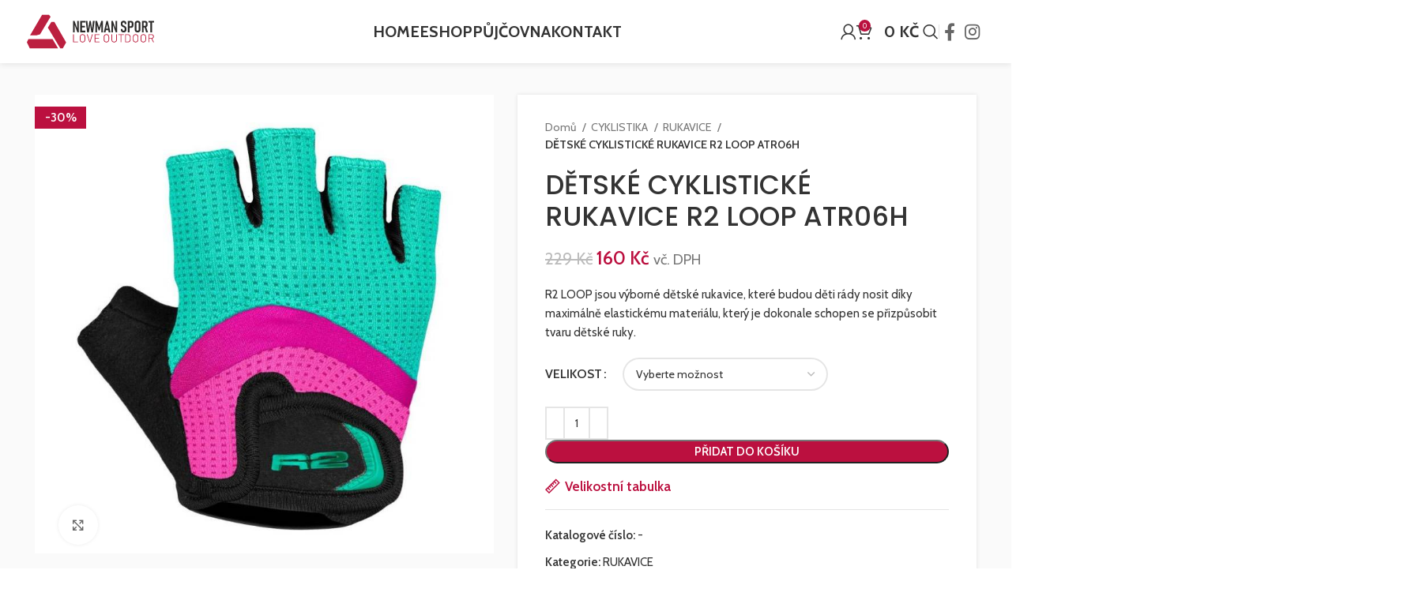

--- FILE ---
content_type: text/html; charset=UTF-8
request_url: https://newmansport.cz/produkt/detske-cyklisticke-rukavice-r2-loop-atr06h/
body_size: 25508
content:
<!DOCTYPE html>
<html lang="cs">
<head>
	<meta charset="UTF-8">
	<link rel="profile" href="https://gmpg.org/xfn/11">
	<link rel="pingback" href="https://newmansport.cz/xmlrpc.php">

	<title>DĚTSKÉ CYKLISTICKÉ RUKAVICE R2 LOOP ATR06H &#8211; Newman Sport</title>
<meta name='robots' content='max-image-preview:large' />

<!-- Google Tag Manager for WordPress by gtm4wp.com -->
<script data-cfasync="false" data-pagespeed-no-defer>
	var gtm4wp_datalayer_name = "dataLayer";
	var dataLayer = dataLayer || [];
	const gtm4wp_use_sku_instead = false;
	const gtm4wp_id_prefix = '';
	const gtm4wp_remarketing = true;
	const gtm4wp_eec = true;
	const gtm4wp_classicec = true;
	const gtm4wp_currency = 'CZK';
	const gtm4wp_product_per_impression = false;
	const gtm4wp_needs_shipping_address = false;
	const gtm4wp_business_vertical = 'retail';
	const gtm4wp_business_vertical_id = 'id';
	const gtm4wp_clear_ecommerce = false;
</script>
<!-- End Google Tag Manager for WordPress by gtm4wp.com --><link rel='dns-prefetch' href='//fonts.googleapis.com' />
<link rel="alternate" type="application/rss+xml" title="Newman Sport &raquo; RSS zdroj" href="https://newmansport.cz/feed/" />
<link rel="alternate" type="application/rss+xml" title="Newman Sport &raquo; RSS komentářů" href="https://newmansport.cz/comments/feed/" />
<link rel="alternate" type="application/rss+xml" title="Newman Sport &raquo; RSS komentářů pro DĚTSKÉ CYKLISTICKÉ RUKAVICE R2 LOOP ATR06H" href="https://newmansport.cz/produkt/detske-cyklisticke-rukavice-r2-loop-atr06h/feed/" />
<style id='woocommerce-inline-inline-css' type='text/css'>
.woocommerce form .form-row .required { visibility: visible; }
</style>
<link rel='stylesheet' id='js_composer_front-css' href='https://newmansport.cz/wp-content/plugins/js_composer/assets/css/js_composer.min.css?ver=7.3' type='text/css' media='all' />
<link rel='stylesheet' id='bootstrap-css' href='https://newmansport.cz/wp-content/themes/woodmart/css/bootstrap-light.min.css?ver=7.3.4' type='text/css' media='all' />
<link rel='stylesheet' id='woodmart-style-css' href='https://newmansport.cz/wp-content/themes/woodmart/css/parts/base.min.css?ver=7.3.4' type='text/css' media='all' />
<link rel='stylesheet' id='wd-widget-wd-recent-posts-css' href='https://newmansport.cz/wp-content/themes/woodmart/css/parts/widget-wd-recent-posts.min.css?ver=7.3.4' type='text/css' media='all' />
<link rel='stylesheet' id='wd-widget-nav-css' href='https://newmansport.cz/wp-content/themes/woodmart/css/parts/widget-nav.min.css?ver=7.3.4' type='text/css' media='all' />
<link rel='stylesheet' id='wd-widget-product-list-css' href='https://newmansport.cz/wp-content/themes/woodmart/css/parts/woo-widget-product-list.min.css?ver=7.3.4' type='text/css' media='all' />
<link rel='stylesheet' id='wd-lazy-loading-css' href='https://newmansport.cz/wp-content/themes/woodmart/css/parts/opt-lazy-load.min.css?ver=7.3.4' type='text/css' media='all' />
<link rel='stylesheet' id='wd-wp-gutenberg-css' href='https://newmansport.cz/wp-content/themes/woodmart/css/parts/wp-gutenberg.min.css?ver=7.3.4' type='text/css' media='all' />
<link rel='stylesheet' id='wd-revolution-slider-css' href='https://newmansport.cz/wp-content/themes/woodmart/css/parts/int-rev-slider.min.css?ver=7.3.4' type='text/css' media='all' />
<link rel='stylesheet' id='wd-wpbakery-base-css' href='https://newmansport.cz/wp-content/themes/woodmart/css/parts/int-wpb-base.min.css?ver=7.3.4' type='text/css' media='all' />
<link rel='stylesheet' id='wd-wpbakery-base-deprecated-css' href='https://newmansport.cz/wp-content/themes/woodmart/css/parts/int-wpb-base-deprecated.min.css?ver=7.3.4' type='text/css' media='all' />
<link rel='stylesheet' id='wd-notices-fixed-css' href='https://newmansport.cz/wp-content/themes/woodmart/css/parts/woo-opt-sticky-notices.min.css?ver=7.3.4' type='text/css' media='all' />
<link rel='stylesheet' id='wd-woocommerce-base-css' href='https://newmansport.cz/wp-content/themes/woodmart/css/parts/woocommerce-base.min.css?ver=7.3.4' type='text/css' media='all' />
<link rel='stylesheet' id='wd-mod-star-rating-css' href='https://newmansport.cz/wp-content/themes/woodmart/css/parts/mod-star-rating.min.css?ver=7.3.4' type='text/css' media='all' />
<link rel='stylesheet' id='wd-woo-el-track-order-css' href='https://newmansport.cz/wp-content/themes/woodmart/css/parts/woo-el-track-order.min.css?ver=7.3.4' type='text/css' media='all' />
<link rel='stylesheet' id='wd-woo-gutenberg-css' href='https://newmansport.cz/wp-content/themes/woodmart/css/parts/woo-gutenberg.min.css?ver=7.3.4' type='text/css' media='all' />
<link rel='stylesheet' id='wd-woo-mod-quantity-css' href='https://newmansport.cz/wp-content/themes/woodmart/css/parts/woo-mod-quantity.min.css?ver=7.3.4' type='text/css' media='all' />
<link rel='stylesheet' id='wd-woo-single-prod-el-base-css' href='https://newmansport.cz/wp-content/themes/woodmart/css/parts/woo-single-prod-el-base.min.css?ver=7.3.4' type='text/css' media='all' />
<link rel='stylesheet' id='wd-woo-mod-stock-status-css' href='https://newmansport.cz/wp-content/themes/woodmart/css/parts/woo-mod-stock-status.min.css?ver=7.3.4' type='text/css' media='all' />
<link rel='stylesheet' id='wd-woo-mod-shop-attributes-css' href='https://newmansport.cz/wp-content/themes/woodmart/css/parts/woo-mod-shop-attributes.min.css?ver=7.3.4' type='text/css' media='all' />
<link rel='stylesheet' id='wd-opt-disable-owl-css' href='https://newmansport.cz/wp-content/themes/woodmart/css/parts/opt-disable-owl.min.css?ver=7.3.4' type='text/css' media='all' />
<link rel='stylesheet' id='wd-header-base-css' href='https://newmansport.cz/wp-content/themes/woodmart/css/parts/header-base.min.css?ver=7.3.4' type='text/css' media='all' />
<link rel='stylesheet' id='wd-mod-tools-css' href='https://newmansport.cz/wp-content/themes/woodmart/css/parts/mod-tools.min.css?ver=7.3.4' type='text/css' media='all' />
<link rel='stylesheet' id='wd-mod-nav-menu-label-css' href='https://newmansport.cz/wp-content/themes/woodmart/css/parts/mod-nav-menu-label.min.css?ver=7.3.4' type='text/css' media='all' />
<link rel='stylesheet' id='wd-owl-carousel-css' href='https://newmansport.cz/wp-content/themes/woodmart/css/parts/lib-owl-carousel.min.css?ver=7.3.4' type='text/css' media='all' />
<link rel='stylesheet' id='wd-header-my-account-dropdown-css' href='https://newmansport.cz/wp-content/themes/woodmart/css/parts/header-el-my-account-dropdown.min.css?ver=7.3.4' type='text/css' media='all' />
<link rel='stylesheet' id='wd-woo-mod-login-form-css' href='https://newmansport.cz/wp-content/themes/woodmart/css/parts/woo-mod-login-form.min.css?ver=7.3.4' type='text/css' media='all' />
<link rel='stylesheet' id='wd-header-my-account-css' href='https://newmansport.cz/wp-content/themes/woodmart/css/parts/header-el-my-account.min.css?ver=7.3.4' type='text/css' media='all' />
<link rel='stylesheet' id='wd-header-cart-side-css' href='https://newmansport.cz/wp-content/themes/woodmart/css/parts/header-el-cart-side.min.css?ver=7.3.4' type='text/css' media='all' />
<link rel='stylesheet' id='wd-header-cart-css' href='https://newmansport.cz/wp-content/themes/woodmart/css/parts/header-el-cart.min.css?ver=7.3.4' type='text/css' media='all' />
<link rel='stylesheet' id='wd-widget-shopping-cart-css' href='https://newmansport.cz/wp-content/themes/woodmart/css/parts/woo-widget-shopping-cart.min.css?ver=7.3.4' type='text/css' media='all' />
<link rel='stylesheet' id='wd-header-search-css' href='https://newmansport.cz/wp-content/themes/woodmart/css/parts/header-el-search.min.css?ver=7.3.4' type='text/css' media='all' />
<link rel='stylesheet' id='wd-wd-search-results-css' href='https://newmansport.cz/wp-content/themes/woodmart/css/parts/wd-search-results.min.css?ver=7.3.4' type='text/css' media='all' />
<link rel='stylesheet' id='wd-wd-search-form-css' href='https://newmansport.cz/wp-content/themes/woodmart/css/parts/wd-search-form.min.css?ver=7.3.4' type='text/css' media='all' />
<link rel='stylesheet' id='wd-header-elements-base-css' href='https://newmansport.cz/wp-content/themes/woodmart/css/parts/header-el-base.min.css?ver=7.3.4' type='text/css' media='all' />
<link rel='stylesheet' id='wd-social-icons-css' href='https://newmansport.cz/wp-content/themes/woodmart/css/parts/el-social-icons.min.css?ver=7.3.4' type='text/css' media='all' />
<link rel='stylesheet' id='wd-woo-single-prod-predefined-css' href='https://newmansport.cz/wp-content/themes/woodmart/css/parts/woo-single-prod-predefined.min.css?ver=7.3.4' type='text/css' media='all' />
<link rel='stylesheet' id='wd-woo-single-prod-and-quick-view-predefined-css' href='https://newmansport.cz/wp-content/themes/woodmart/css/parts/woo-single-prod-and-quick-view-predefined.min.css?ver=7.3.4' type='text/css' media='all' />
<link rel='stylesheet' id='wd-woo-single-prod-el-tabs-predefined-css' href='https://newmansport.cz/wp-content/themes/woodmart/css/parts/woo-single-prod-el-tabs-predefined.min.css?ver=7.3.4' type='text/css' media='all' />
<link rel='stylesheet' id='wd-woo-single-prod-opt-base-css' href='https://newmansport.cz/wp-content/themes/woodmart/css/parts/woo-single-prod-opt-base.min.css?ver=7.3.4' type='text/css' media='all' />
<link rel='stylesheet' id='wd-photoswipe-css' href='https://newmansport.cz/wp-content/themes/woodmart/css/parts/lib-photoswipe.min.css?ver=7.3.4' type='text/css' media='all' />
<link rel='stylesheet' id='wd-woo-single-prod-el-gallery-css' href='https://newmansport.cz/wp-content/themes/woodmart/css/parts/woo-single-prod-el-gallery.min.css?ver=7.3.4' type='text/css' media='all' />
<link rel='stylesheet' id='wd-woo-mod-product-labels-css' href='https://newmansport.cz/wp-content/themes/woodmart/css/parts/woo-mod-product-labels.min.css?ver=7.3.4' type='text/css' media='all' />
<link rel='stylesheet' id='wd-woo-mod-product-labels-rect-css' href='https://newmansport.cz/wp-content/themes/woodmart/css/parts/woo-mod-product-labels-rect.min.css?ver=7.3.4' type='text/css' media='all' />
<link rel='stylesheet' id='wd-woo-mod-variation-form-css' href='https://newmansport.cz/wp-content/themes/woodmart/css/parts/woo-mod-variation-form.min.css?ver=7.3.4' type='text/css' media='all' />
<link rel='stylesheet' id='wd-woo-mod-swatches-base-css' href='https://newmansport.cz/wp-content/themes/woodmart/css/parts/woo-mod-swatches-base.min.css?ver=7.3.4' type='text/css' media='all' />
<link rel='stylesheet' id='wd-woo-mod-variation-form-single-css' href='https://newmansport.cz/wp-content/themes/woodmart/css/parts/woo-mod-variation-form-single.min.css?ver=7.3.4' type='text/css' media='all' />
<link rel='stylesheet' id='wd-add-to-cart-popup-css' href='https://newmansport.cz/wp-content/themes/woodmart/css/parts/woo-opt-add-to-cart-popup.min.css?ver=7.3.4' type='text/css' media='all' />
<link rel='stylesheet' id='wd-mfp-popup-css' href='https://newmansport.cz/wp-content/themes/woodmart/css/parts/lib-magnific-popup.min.css?ver=7.3.4' type='text/css' media='all' />
<link rel='stylesheet' id='wd-woo-mod-swatches-style-1-css' href='https://newmansport.cz/wp-content/themes/woodmart/css/parts/woo-mod-swatches-style-1.min.css?ver=7.3.4' type='text/css' media='all' />
<link rel='stylesheet' id='wd-woo-mod-swatches-dis-1-css' href='https://newmansport.cz/wp-content/themes/woodmart/css/parts/woo-mod-swatches-dis-style-1.min.css?ver=7.3.4' type='text/css' media='all' />
<link rel='stylesheet' id='wd-size-guide-css' href='https://newmansport.cz/wp-content/themes/woodmart/css/parts/woo-opt-size-guide.min.css?ver=7.3.4' type='text/css' media='all' />
<link rel='stylesheet' id='wd-tabs-css' href='https://newmansport.cz/wp-content/themes/woodmart/css/parts/el-tabs.min.css?ver=7.3.4' type='text/css' media='all' />
<link rel='stylesheet' id='wd-woo-single-prod-el-tabs-opt-layout-tabs-css' href='https://newmansport.cz/wp-content/themes/woodmart/css/parts/woo-single-prod-el-tabs-opt-layout-tabs.min.css?ver=7.3.4' type='text/css' media='all' />
<link rel='stylesheet' id='wd-accordion-css' href='https://newmansport.cz/wp-content/themes/woodmart/css/parts/el-accordion.min.css?ver=7.3.4' type='text/css' media='all' />
<link rel='stylesheet' id='wd-woo-single-prod-el-reviews-css' href='https://newmansport.cz/wp-content/themes/woodmart/css/parts/woo-single-prod-el-reviews.min.css?ver=7.3.4' type='text/css' media='all' />
<link rel='stylesheet' id='wd-woo-single-prod-el-reviews-style-1-css' href='https://newmansport.cz/wp-content/themes/woodmart/css/parts/woo-single-prod-el-reviews-style-1.min.css?ver=7.3.4' type='text/css' media='all' />
<link rel='stylesheet' id='wd-mod-comments-css' href='https://newmansport.cz/wp-content/themes/woodmart/css/parts/mod-comments.min.css?ver=7.3.4' type='text/css' media='all' />
<link rel='stylesheet' id='wd-footer-base-css' href='https://newmansport.cz/wp-content/themes/woodmart/css/parts/footer-base.min.css?ver=7.3.4' type='text/css' media='all' />
<link rel='stylesheet' id='wd-instagram-css' href='https://newmansport.cz/wp-content/themes/woodmart/css/parts/el-instagram.min.css?ver=7.3.4' type='text/css' media='all' />
<link rel='stylesheet' id='wd-scroll-top-css' href='https://newmansport.cz/wp-content/themes/woodmart/css/parts/opt-scrolltotop.min.css?ver=7.3.4' type='text/css' media='all' />
<link rel='stylesheet' id='wd-bottom-toolbar-css' href='https://newmansport.cz/wp-content/themes/woodmart/css/parts/opt-bottom-toolbar.min.css?ver=7.3.4' type='text/css' media='all' />
<link rel='stylesheet' id='xts-style-header_659401-css' href='https://newmansport.cz/wp-content/uploads/2023/12/xts-header_659401-1702422764.css?ver=7.3.4' type='text/css' media='all' />
<link rel='stylesheet' id='xts-style-theme_settings_default-css' href='https://newmansport.cz/wp-content/uploads/2023/12/xts-theme_settings_default-1702462374.css?ver=7.3.4' type='text/css' media='all' />
<link rel='stylesheet' id='xts-google-fonts-css' href='https://fonts.googleapis.com/css?family=Cabin%3A400%2C600%2C700%7CPoppins%3A400%2C600%2C500%7CLato%3A400%2C700&#038;ver=7.3.4' type='text/css' media='all' />
<script type="text/javascript" src="https://newmansport.cz/wp-includes/js/jquery/jquery.min.js?ver=3.7.1" id="jquery-core-js"></script>
<script type="text/javascript" src="https://newmansport.cz/wp-content/plugins/toret-zasilkovna/assets/js/public.js?ver=6.4.7" id="zasilkovna-public-js"></script>
<script type="text/javascript" src="https://newmansport.cz/wp-content/plugins/woocommerce/assets/js/jquery-blockui/jquery.blockUI.min.js?ver=2.7.0-wc.8.4.2" id="jquery-blockui-js" data-wp-strategy="defer"></script>
<script type="text/javascript" id="wc-add-to-cart-js-extra">
/* <![CDATA[ */
var wc_add_to_cart_params = {"ajax_url":"\/wp-admin\/admin-ajax.php","wc_ajax_url":"\/?wc-ajax=%%endpoint%%","i18n_view_cart":"Zobrazit ko\u0161\u00edk","cart_url":"https:\/\/newmansport.cz\/kosik\/","is_cart":"","cart_redirect_after_add":"no"};
/* ]]> */
</script>
<script type="text/javascript" src="https://newmansport.cz/wp-content/plugins/woocommerce/assets/js/frontend/add-to-cart.min.js?ver=8.4.2" id="wc-add-to-cart-js" data-wp-strategy="defer"></script>
<script type="text/javascript" id="wc-single-product-js-extra">
/* <![CDATA[ */
var wc_single_product_params = {"i18n_required_rating_text":"Zvolte pros\u00edm hodnocen\u00ed","review_rating_required":"yes","flexslider":{"rtl":false,"animation":"slide","smoothHeight":true,"directionNav":false,"controlNav":"thumbnails","slideshow":false,"animationSpeed":500,"animationLoop":false,"allowOneSlide":false},"zoom_enabled":"","zoom_options":[],"photoswipe_enabled":"","photoswipe_options":{"shareEl":false,"closeOnScroll":false,"history":false,"hideAnimationDuration":0,"showAnimationDuration":0},"flexslider_enabled":""};
/* ]]> */
</script>
<script type="text/javascript" src="https://newmansport.cz/wp-content/plugins/woocommerce/assets/js/frontend/single-product.min.js?ver=8.4.2" id="wc-single-product-js" defer="defer" data-wp-strategy="defer"></script>
<script type="text/javascript" src="https://newmansport.cz/wp-content/plugins/woocommerce/assets/js/js-cookie/js.cookie.min.js?ver=2.1.4-wc.8.4.2" id="js-cookie-js" defer="defer" data-wp-strategy="defer"></script>
<script type="text/javascript" id="woocommerce-js-extra">
/* <![CDATA[ */
var woocommerce_params = {"ajax_url":"\/wp-admin\/admin-ajax.php","wc_ajax_url":"\/?wc-ajax=%%endpoint%%"};
/* ]]> */
</script>
<script type="text/javascript" src="https://newmansport.cz/wp-content/plugins/woocommerce/assets/js/frontend/woocommerce.min.js?ver=8.4.2" id="woocommerce-js" defer="defer" data-wp-strategy="defer"></script>
<script type="text/javascript" src="https://newmansport.cz/wp-content/plugins/duracelltomi-google-tag-manager/dist/js/gtm4wp-woocommerce-classic.js?ver=1.19.1" id="gtm4wp-woocommerce-classic-js"></script>
<script type="text/javascript" src="https://newmansport.cz/wp-content/plugins/duracelltomi-google-tag-manager/dist/js/gtm4wp-woocommerce-enhanced.js?ver=1.19.1" id="gtm4wp-woocommerce-enhanced-js"></script>
<script type="text/javascript" src="https://newmansport.cz/wp-content/plugins/js_composer/assets/js/vendors/woocommerce-add-to-cart.js?ver=7.3" id="vc_woocommerce-add-to-cart-js-js"></script>
<script type="text/javascript" src="https://newmansport.cz/wp-content/themes/woodmart/js/libs/device.min.js?ver=7.3.4" id="wd-device-library-js"></script>
<script type="text/javascript" src="https://newmansport.cz/wp-content/themes/woodmart/js/scripts/global/scrollBar.min.js?ver=7.3.4" id="wd-scrollbar-js"></script>
<script></script><meta name="generator" content="WordPress 6.4.7" />
<meta name="generator" content="WooCommerce 8.4.2" />
<link rel="canonical" href="https://newmansport.cz/produkt/detske-cyklisticke-rukavice-r2-loop-atr06h/" />
<link rel="alternate" type="application/json+oembed" href="https://newmansport.cz/wp-json/oembed/1.0/embed?url=https%3A%2F%2Fnewmansport.cz%2Fprodukt%2Fdetske-cyklisticke-rukavice-r2-loop-atr06h%2F" />
<link rel="alternate" type="text/xml+oembed" href="https://newmansport.cz/wp-json/oembed/1.0/embed?url=https%3A%2F%2Fnewmansport.cz%2Fprodukt%2Fdetske-cyklisticke-rukavice-r2-loop-atr06h%2F&#038;format=xml" />

<!-- Google Tag Manager for WordPress by gtm4wp.com -->
<!-- GTM Container placement set to automatic -->
<script data-cfasync="false" data-pagespeed-no-defer type="text/javascript">
	var dataLayer_content = {"visitorLoginState":"logged-out","postCountOnPage":1,"postCountTotal":1,"postID":7803,"customerTotalOrders":0,"customerTotalOrderValue":"0.00","customerFirstName":"","customerLastName":"","customerBillingFirstName":"","customerBillingLastName":"","customerBillingCompany":"","customerBillingAddress1":"","customerBillingAddress2":"","customerBillingCity":"","customerBillingState":"","customerBillingPostcode":"","customerBillingCountry":"","customerBillingEmail":"","customerBillingEmailHash":"e3b0c44298fc1c149afbf4c8996fb92427ae41e4649b934ca495991b7852b855","customerBillingPhone":"","customerShippingFirstName":"","customerShippingLastName":"","customerShippingCompany":"","customerShippingAddress1":"","customerShippingAddress2":"","customerShippingCity":"","customerShippingState":"","customerShippingPostcode":"","customerShippingCountry":"","cartContent":{"totals":{"applied_coupons":[],"discount_total":0,"subtotal":0,"total":0},"items":[]},"productRatingCounts":[],"productAverageRating":0,"productReviewCount":0,"productType":"variable","productIsVariable":1,"ecomm_prodid":7803,"ecomm_pagetype":"product","ecomm_totalvalue":160};
	dataLayer.push( dataLayer_content );
</script>
<script data-cfasync="false">
(function(w,d,s,l,i){w[l]=w[l]||[];w[l].push({'gtm.start':
new Date().getTime(),event:'gtm.js'});var f=d.getElementsByTagName(s)[0],
j=d.createElement(s),dl=l!='dataLayer'?'&l='+l:'';j.async=true;j.src=
'//www.googletagmanager.com/gtm.js?id='+i+dl;f.parentNode.insertBefore(j,f);
})(window,document,'script','dataLayer','GTM-T43T7MF');
</script>
<!-- End Google Tag Manager -->
<!-- End Google Tag Manager for WordPress by gtm4wp.com -->					<meta name="viewport" content="width=device-width, initial-scale=1.0, maximum-scale=1.0, user-scalable=no">
											<link rel="preload" as="font" href="https://newmansport.cz/wp-content/themes/woodmart/fonts/woodmart-font-1-400.woff2?v=7.3.4" type="font/woff2" crossorigin>
						<noscript><style>.woocommerce-product-gallery{ opacity: 1 !important; }</style></noscript>
	<meta name="generator" content="Powered by WPBakery Page Builder - drag and drop page builder for WordPress."/>
<link rel="icon" href="https://newmansport.cz/wp-content/uploads/2018/08/favicon-1.png" sizes="32x32" />
<link rel="icon" href="https://newmansport.cz/wp-content/uploads/2018/08/favicon-1.png" sizes="192x192" />
<link rel="apple-touch-icon" href="https://newmansport.cz/wp-content/uploads/2018/08/favicon-1.png" />
<meta name="msapplication-TileImage" content="https://newmansport.cz/wp-content/uploads/2018/08/favicon-1.png" />
		<style type="text/css" id="wp-custom-css">
			.mega-menu-list .sub-sub-menu li a, .menu-mega-dropdown .sub-sub-menu li a {
    display: block;
    padding: 6px 0;
    font-size: 14px;
    line-height: 14px;
    word-break: break-word;
}

.product-grid-item .price {
    font-size: 20px;
}

.product-label {
    min-width: 65px;
    line-height: 1.2;
}

.labels-rectangular .product-label {
    padding: 5px 10px;
    font-size: 15px;
}		</style>
		<style>
		
		</style><noscript><style> .wpb_animate_when_almost_visible { opacity: 1; }</style></noscript></head>

<body class="product-template-default single single-product postid-7803 theme-woodmart woocommerce woocommerce-page woocommerce-no-js wrapper-full-width  woodmart-product-design-default woodmart-product-sticky-on categories-accordion-on woodmart-archive-shop woodmart-ajax-shop-on offcanvas-sidebar-mobile offcanvas-sidebar-tablet notifications-sticky sticky-toolbar-on dropdowns-color-light wpb-js-composer js-comp-ver-7.3 vc_responsive">
			<script type="text/javascript" id="wd-flicker-fix">// Flicker fix.</script>
<!-- GTM Container placement set to automatic -->
<!-- Google Tag Manager (noscript) -->
				<noscript><iframe src="https://www.googletagmanager.com/ns.html?id=GTM-T43T7MF" height="0" width="0" style="display:none;visibility:hidden" aria-hidden="true"></iframe></noscript>
<!-- End Google Tag Manager (noscript) -->	
	
	<div class="website-wrapper">
									<header class="whb-header whb-header_659401 whb-full-width whb-sticky-shadow whb-scroll-stick whb-sticky-real">
					<div class="whb-main-header">
	
<div class="whb-row whb-top-bar whb-not-sticky-row whb-without-bg whb-without-border whb-color-light whb-hidden-desktop whb-hidden-mobile whb-flex-flex-middle">
	<div class="container">
		<div class="whb-flex-row whb-top-bar-inner">
			<div class="whb-column whb-col-left whb-visible-lg whb-empty-column">
	</div>
<div class="whb-column whb-col-center whb-visible-lg whb-empty-column">
	</div>
<div class="whb-column whb-col-right whb-visible-lg whb-empty-column">
	</div>
<div class="whb-column whb-col-mobile whb-hidden-lg">
	<div class="wd-tools-element wd-header-mobile-nav wd-style-text wd-design-1 whb-g1k0m1tib7raxrwkm1t3">
	<a href="#" rel="nofollow" aria-label="Open mobile menu">
		
		<span class="wd-tools-icon">
					</span>

		<span class="wd-tools-text">Menu</span>

			</a>
</div><!--END wd-header-mobile-nav--></div>
		</div>
	</div>
</div>

<div class="whb-row whb-general-header whb-sticky-row whb-without-bg whb-without-border whb-color-dark whb-with-shadow whb-flex-flex-middle">
	<div class="container">
		<div class="whb-flex-row whb-general-header-inner">
			<div class="whb-column whb-col-left whb-visible-lg">
	<div class="site-logo wd-switch-logo">
	<a href="https://newmansport.cz/" class="wd-logo wd-main-logo" rel="home">
		<img src="https://newmansport.cz/wp-content/uploads/2020/05/logoonewman.svg" alt="Newman Sport" style="max-width: 161px;" />	</a>
					<a href="https://newmansport.cz/" class="wd-logo wd-sticky-logo" rel="home">
			<img src="https://newmansport.cz/wp-content/uploads/2020/05/logoonewman.svg" alt="Newman Sport" style="max-width: 150px;" />		</a>
	</div>
</div>
<div class="whb-column whb-col-center whb-visible-lg">
	<div class="wd-header-nav wd-header-main-nav text-center wd-design-1" role="navigation" aria-label="Main navigation">
	<ul id="menu-main-navigation" class="menu wd-nav wd-nav-main wd-style-default wd-gap-l"><li id="menu-item-2005" class="menu-item menu-item-type-custom menu-item-object-custom menu-item-home menu-item-2005 item-level-0 menu-simple-dropdown wd-event-hover" ><a href="https://newmansport.cz" class="woodmart-nav-link"><span class="nav-link-text">Home</span></a></li>
<li id="menu-item-6544" class="menu-item menu-item-type-custom menu-item-object-custom menu-item-6544 item-level-0 menu-mega-dropdown wd-event-hover menu-item-has-children" ><a href="#" class="woodmart-nav-link"><span class="nav-link-text">Eshop</span></a>
<div class="wd-dropdown-menu wd-dropdown wd-design-full-width color-scheme-dark">

<div class="container">
<style data-type="vc_shortcodes-custom-css">.vc_custom_1596100595189{padding-right: 5% !important;padding-left: 5% !important;}.vc_custom_1590575310669{margin-bottom: 4px !important;margin-left: 15px !important;padding-top: 0px !important;padding-left: 150px !important;background-image: url(https://newmansport.cz/wp-content/uploads/2020/05/cyklfin.jpg?id=6660) !important;background-position: 0 0 !important;background-repeat: no-repeat !important;}.vc_custom_1590575362291{margin-bottom: 4vh !important;margin-left: 15px !important;padding-top: 0px !important;padding-left: 150px !important;background-image: url(https://newmansport.cz/wp-content/uploads/2020/05/ekf.jpg?id=6661) !important;background-position: 0 0 !important;background-repeat: no-repeat !important;}.vc_custom_1590575372494{margin-bottom: 4vh !important;margin-left: 15px !important;padding-top: 0px !important;padding-left: 150px !important;background-image: url(https://newmansport.cz/wp-content/uploads/2020/05/infin.jpg?id=6659) !important;background-position: 0 0 !important;background-repeat: no-repeat !important;}.vc_custom_1598521081426{margin-bottom: 4vh !important;margin-left: 15px !important;padding-top: 0px !important;padding-left: 150px !important;background-image: url(https://newmansport.cz/wp-content/uploads/2020/05/prf.jpg?id=6665) !important;background-position: 0 0 !important;background-repeat: no-repeat !important;}.vc_custom_1590575427482{margin-bottom: 4px !important;margin-left: 15px !important;padding-top: 0px !important;padding-left: 150px !important;background-image: url(https://newmansport.cz/wp-content/uploads/2020/05/kbf.jpg?id=6664) !important;background-position: 0 0 !important;background-repeat: no-repeat !important;}.vc_custom_1598359840820{margin-bottom: 4vh !important;margin-left: 15px !important;padding-top: 0px !important;padding-left: 150px !important;background-image: url(https://newmansport.cz/wp-content/uploads/2020/08/BEZKYIMAGESHOP.jpg?id=7923) !important;background-position: 0 0 !important;background-repeat: no-repeat !important;}.vc_custom_1598359710734{margin-bottom: 4vh !important;margin-left: 15px !important;padding-top: 0px !important;padding-left: 150px !important;background-image: url(https://newmansport.cz/wp-content/uploads/2020/08/SJEZDOVELYZOVANIESHOP.jpg?id=7922) !important;background-position: 0 0 !important;background-repeat: no-repeat !important;}.vc_custom_1599730637217{margin-bottom: 4vh !important;margin-left: 15px !important;padding-top: 0px !important;padding-left: 150px !important;background-image: url(https://newmansport.cz/wp-content/uploads/2020/05/cepf.jpg?id=6663) !important;background-position: 0 0 !important;background-repeat: no-repeat !important;}.vc_custom_1599729061699{margin-bottom: 4px !important;margin-left: 15px !important;padding-top: 0px !important;padding-left: 150px !important;background-image: url(https://newmansport.cz/wp-content/uploads/2020/09/snbkategorie.jpg?id=8066) !important;background-position: 0 0 !important;background-repeat: no-repeat !important;}.vc_custom_1599729082831{margin-bottom: 4vh !important;margin-left: 15px !important;padding-top: 0px !important;padding-left: 150px !important;background-image: url(https://newmansport.cz/wp-content/uploads/2020/09/detkolakategorie.jpg?id=8067) !important;background-position: 0 0 !important;background-repeat: no-repeat !important;}.vc_custom_1599729096985{margin-bottom: 4vh !important;margin-left: 15px !important;padding-top: 0px !important;padding-left: 150px !important;background-image: url(https://newmansport.cz/wp-content/uploads/2020/09/voucher-kategorie.jpg?id=8068) !important;background-position: 0 0 !important;background-repeat: no-repeat !important;}.vc_custom_1599731142441{margin-bottom: 4vh !important;margin-left: 15px !important;border-left-width: 2px !important;padding-top: 0px !important;padding-left: 10px !important;background-position: 0 0 !important;background-repeat: no-repeat !important;border-left-color: rgba(0,0,0,0.65) !important;border-left-style: dotted !important;}.vc_custom_1600250600621{margin-top: 0px !important;padding-top: 0px !important;}</style><div data-vc-full-width="true" data-vc-full-width-init="false" data-vc-stretch-content="true" class="vc_row wpb_row vc_row-fluid z-index-10 position-relative vc_custom_1596100595189"><div class="wpb_column vc_column_container vc_col-sm-12"><div class="vc_column-inner"><div class="wpb_wrapper"><div class="vc_row wpb_row vc_inner vc_row-fluid"><div class="wpb_column vc_column_container vc_col-sm-3 vc_col-has-fill"><div class="vc_column-inner vc_custom_1590575310669"><div class="wpb_wrapper">
			<ul class="wd-sub-menu mega-menu-list wd-wpb" >
				<li class="">
					<a >
						
						<span class="nav-link-text">
							CYKLISTIKA						</span>
											</a>
					<ul class="sub-sub-menu">
						
		<li class="">
			<a href="https://newmansport.cz/kategorie-produktu/cyklistika/elektrokola/" title="">
				
				ELEKTROKOLA							</a>
		</li>

		
		<li class="">
			<a href="https://newmansport.cz/kategorie-produktu/cyklistika/detska-kola/" title="">
				
				DĚTSKÁ KOLA							</a>
		</li>

		
		<li class="">
			<a href="https://newmansport.cz/kategorie-produktu/cyklo-doplnky/rukavice-cyklo-doplnky/" title="">
				
				RUKAVICE							</a>
		</li>

		
		<li class="">
			<a href="https://newmansport.cz/kategorie-produktu/cyklo-doplnky/helmy-cyklo-doplnky/" title="">
				
				HELMY							</a>
		</li>

		
		<li class="">
			<a href="https://newmansport.cz/kategorie-produktu/cyklistika/nahradni-dily-cyklistika/" title="">
				
				NÁHRADNÍ DÍLY							</a>
		</li>

		
		<li class="">
			<a href="https://newmansport.cz/kategorie-produktu/cyklistika/boty-cyklistika/" title="">
				
				BOTY							</a>
		</li>

		
		<li class="">
			<a href="https://newmansport.cz/kategorie-produktu/cyklistika/doplnky-cyklistika/" title="">
				
				DOPLŇKY							</a>
		</li>

							</ul>
				</li>
			</ul>

		</div></div></div><div class="wpb_column vc_column_container vc_col-sm-3 vc_col-has-fill"><div class="vc_column-inner vc_custom_1590575362291"><div class="wpb_wrapper">
			<ul class="wd-sub-menu mega-menu-list wd-wpb" >
				<li class="">
					<a >
						
						<span class="nav-link-text">
							ELEKTROKOLOBĚŽKY						</span>
											</a>
					<ul class="sub-sub-menu">
						
		<li class="">
			<a href="https://newmansport.cz/kategorie-produktu/elektrokolobezky-newman/elektorkolobezky/" title="">
				
				ELEKTROKOLOBĚŽKY							</a>
		</li>

		
		<li class="">
			<a href="https://newmansport.cz/kategorie-produktu/elektrokolobezky-newman/elektrokolobezky-nahradnidily/" title="">
				
				NÁHRADNÍ DÍLY							</a>
		</li>

		
		<li class="">
			<a href="https://newmansport.cz/kategorie-produktu/elektrokolobezky-newman/elektrokolobezky-doplnky/" title="">
				
				DOPLŇKY							</a>
		</li>

							</ul>
				</li>
			</ul>

		<div class="vc_empty_space"   style="height: 32px"><span class="vc_empty_space_inner"></span></div></div></div></div><div class="wpb_column vc_column_container vc_col-sm-3 vc_col-has-fill"><div class="vc_column-inner vc_custom_1590575372494"><div class="wpb_wrapper">
			<ul class="wd-sub-menu mega-menu-list wd-wpb" >
				<li class="">
					<a >
						
						<span class="nav-link-text">
							INLINE						</span>
											</a>
					<ul class="sub-sub-menu">
						
		<li class="">
			<a href="https://newmansport.cz/kategorie-produktu/inline/dospeli/" title="">
				
				DOSPĚLÍ							</a>
		</li>

		
		<li class="">
			<a href="https://newmansport.cz/kategorie-produktu/inline/detske-junior/" title="">
				
				DĚTSKÉ/JUNIOR							</a>
		</li>

		
		<li class="">
			<a href="https://newmansport.cz/kategorie-produktu/in-line/helmy/" title="">
				
				HELMY							</a>
		</li>

		
		<li class="">
			<a href="https://newmansport.cz/kategorie-produktu/in-line/chranice/" title="">
				
				CHRÁNIČE							</a>
		</li>

		
		<li class="">
			<a href="https://newmansport.cz/kategorie-produktu/inline/nahradni-dily/" title="">
				
				NÁHRADNÍ DÍLY							</a>
		</li>

							</ul>
				</li>
			</ul>

		</div></div></div><div class="wpb_column vc_column_container vc_col-sm-3 vc_col-has-fill"><div class="vc_column-inner vc_custom_1598521081426"><div class="wpb_wrapper">
			<ul class="wd-sub-menu mega-menu-list wd-wpb" >
				<li class="">
					<a >
						
						<span class="nav-link-text">
							VÝŽIVA						</span>
											</a>
					<ul class="sub-sub-menu">
						
		<li class="">
			<a href="https://newmansport.cz/kategorie-produktu/vyziva/proteiny/" title="">
				
				PROTEINY							</a>
		</li>

		
		<li class="">
			<a href="https://newmansport.cz/kategorie-produktu/vyziva/spalovace-tuku/" title="">
				
				SPALOVAČE TUKŮ							</a>
		</li>

		
		<li class="">
			<a href="https://newmansport.cz/kategorie-produktu/vyziva/vitaminy-a-mineraly/" title="">
				
				VITAMÍNY A MINERÁLY							</a>
		</li>

		
		<li class="">
			<a href="https://newmansport.cz/kategorie-produktu/vyziva/aminokyseliny/" title="">
				
				AMINOKYSELINY							</a>
		</li>

		
		<li class="">
			<a href="https://newmansport.cz/kategorie-produktu/vyziva/anabolizery-no/" title="">
				
				ANABOLIZÉRY, NO							</a>
		</li>

		
		<li class="">
			<a href="https://newmansport.cz/kategorie-produktu/vyziva/pochoutky/" title="">
				
				POCHOUTKY							</a>
		</li>

							</ul>
				</li>
			</ul>

		</div></div></div></div><div class="vc_row wpb_row vc_inner vc_row-fluid"><div class="wpb_column vc_column_container vc_col-sm-3 vc_col-has-fill"><div class="vc_column-inner vc_custom_1590575427482"><div class="wpb_wrapper">
			<ul class="wd-sub-menu mega-menu-list wd-wpb" >
				<li class="">
					<a >
						
						<span class="nav-link-text">
							KOLOBĚŽKY						</span>
											</a>
					<ul class="sub-sub-menu">
						
		<li class="">
			<a href="https://newmansport.cz/kategorie-produktu/kolobezky/freestyle-kolobezky/" title="">
				
				FREESTYLE KOLOBĚŽKY							</a>
		</li>

		
		<li class="">
			<a href="https://newmansport.cz/kategorie-produktu/kolobezky/kolobezky-do-mesta-a-na-vylety/" title="">
				
				KOLOBĚŽKY DO MĚSTA A NA VÝLETY							</a>
		</li>

		
		<li class="">
			<a href="https://newmansport.cz/kategorie-produktu/kolobezky/kolobezky-na-dlouhe-trate/" title="">
				
				KOLOBĚŽKY NA DLOUHÉ TRATĚ							</a>
		</li>

		
		<li class="">
			<a href="https://newmansport.cz/kategorie-produktu/kolobezky/kolobezky-do-terenu/" title="">
				
				KOLOBĚŽKY DO TERÉNU							</a>
		</li>

		
		<li class="">
			<a href="https://newmansport.cz/kategorie-produktu/kolobezky/skakaci-kolobezky/" title="">
				
				SKLÁDACÍ KOLOBĚŽKY							</a>
		</li>

							</ul>
				</li>
			</ul>

		</div></div></div><div class="wpb_column vc_column_container vc_col-sm-3 vc_col-has-fill"><div class="vc_column-inner vc_custom_1598359840820"><div class="wpb_wrapper">
			<ul class="wd-sub-menu mega-menu-list wd-wpb" >
				<li class="">
					<a >
						
						<span class="nav-link-text">
							BĚŽECKÉ LYŽOVÁNÍ						</span>
											</a>
					<ul class="sub-sub-menu">
						
		<li class="">
			<a href="https://newmansport.cz/kategorie-produktu/bezecke-lyzovani/bezecke-lyze/" title="">
				
				BĚŽECKÉ LYŽE							</a>
		</li>

		
		<li class="">
			<a href="https://newmansport.cz/kategorie-produktu/bezecke-lyzovani/vazani-bezky/" title="">
				
				VÁZÁNÍ							</a>
		</li>

		
		<li class="">
			<a href="https://newmansport.cz/kategorie-produktu/bezecke-lyzovani/boty-na-bezky/" title="">
				
				BOTY							</a>
		</li>

		
		<li class="">
			<a href="https://newmansport.cz/kategorie-produktu/bezecke-lyzovani/hole-bezky/" title="">
				
				HOLE							</a>
		</li>

							</ul>
				</li>
			</ul>

		</div></div></div><div class="wpb_column vc_column_container vc_col-sm-3 vc_col-has-fill"><div class="vc_column-inner vc_custom_1598359710734"><div class="wpb_wrapper">
			<ul class="wd-sub-menu mega-menu-list wd-wpb" >
				<li class="">
					<a >
						
						<span class="nav-link-text">
							SJEZDOVÉ LYŽOVÁNÍ						</span>
											</a>
					<ul class="sub-sub-menu">
						
		<li class="">
			<a href="https://newmansport.cz/kategorie-produktu/sjezdove-lyzovani/sjezdove-lyze/" title="">
				
				SJEZDOVÉ LYŽE							</a>
		</li>

		
		<li class="">
			<a href="https://newmansport.cz/kategorie-produktu/sjezdove-lyzovani/hole-lyzarske/" title="">
				
				LYŽAŘSKÉ HOLE							</a>
		</li>

		
		<li class="">
			<a href="https://newmansport.cz/kategorie-produktu/sjezdove-lyzovani/lyzarske-helmy/" title="">
				
				LYŽAŘSKÉ HELMY							</a>
		</li>

		
		<li class="">
			<a href="https://newmansport.cz/kategorie-produktu/sjezdove-lyzovani/lyzarske-bryle/" title="">
				
				LYŽAŘSKÉ BRÝLE							</a>
		</li>

		
		<li class="">
			<a href="https://newmansport.cz/kategorie-produktu/sjezdove-lyzovani/sjezdove-boty/" title="">
				
				BOTY							</a>
		</li>

		
		<li class="">
			<a href="https://newmansport.cz/kategorie-produktu/sjezdove-lyzovani/chranic-patere/" title="">
				
				CHRÁNIČE							</a>
		</li>

		
		<li class="">
			<a href="https://newmansport.cz/kategorie-produktu/sjezdove-lyzovani/chranice-patere/" title="">
				
				CHRÁNIČE PÁTEŘE							</a>
		</li>

							</ul>
				</li>
			</ul>

		</div></div></div><div class="wpb_column vc_column_container vc_col-sm-3 vc_col-has-fill"><div class="vc_column-inner vc_custom_1599730637217"><div class="wpb_wrapper">
			<ul class="wd-sub-menu mega-menu-list wd-wpb" >
				<li class="">
					<a >
						
						<span class="nav-link-text">
							OBLEČENÍ						</span>
											</a>
					<ul class="sub-sub-menu">
						
		<li class="">
			<a href="https://newmansport.cz/kategorie-produktu/obleceni/trika-tilka/" title="">
				
				TRIKA/TÍLKA							</a>
		</li>

		
		<li class="">
			<a href="https://newmansport.cz/kategorie-produktu/obleceni/mikiny/" title="">
				
				MIKINY							</a>
		</li>

		
		<li class="">
			<a href="https://newmansport.cz/kategorie-produktu/obleceni/cepice/" title="">
				
				ČEPICE							</a>
		</li>

		
		<li class="">
			<a href="https://newmansport.cz/kategorie-produktu/obleceni/ksiltovky/" title="">
				
				KŠILTOVKY							</a>
		</li>

		
		<li class="">
			<a href="https://newmansport.cz/kategorie-produktu/obleceni/celenky/" title="">
				
				ČELENKY							</a>
		</li>

		
		<li class="">
			<a href="https://newmansport.cz/kategorie-produktu/obleceni/kukly/" title="">
				
				KUKLY							</a>
		</li>

		
		<li class="">
			<a href="https://newmansport.cz/kategorie-produktu/obleceni/ponozky/" title="">
				
				PONOŽKY							</a>
		</li>

		
		<li class="">
			<a href="https://newmansport.cz/kategorie-produktu/obleceni/rukavice/" title="">
				
				RUKAVICE							</a>
		</li>

		
		<li class="">
			<a href="https://newmansport.cz/kategorie-produktu/obleceni/boty-obleceni/" title="">
				
				BOTY							</a>
		</li>

							</ul>
				</li>
			</ul>

		</div></div></div></div><div class="vc_row wpb_row vc_inner vc_row-fluid"><div class="wpb_column vc_column_container vc_col-sm-3 vc_col-has-fill"><div class="vc_column-inner vc_custom_1599729061699"><div class="wpb_wrapper">
			<ul class="wd-sub-menu mega-menu-list wd-wpb" >
				<li class="">
					<a >
						
						<span class="nav-link-text">
							SNOWBOARD						</span>
											</a>
					<ul class="sub-sub-menu">
						
		<li class="">
			<a href="https://newmansport.cz/kategorie-produktu/snowboard/snb/" title="">
				
				SNB							</a>
		</li>

		
		<li class="">
			<a href="https://newmansport.cz/kategorie-produktu/snowboard/boty/" title="">
				
				BOTY							</a>
		</li>

		
		<li class="">
			<a href="https://newmansport.cz/kategorie-produktu/snowboard/vazani/" title="">
				
				VÁZÁNÍ							</a>
		</li>

		
		<li class="">
			<a href="https://newmansport.cz/kategorie-produktu/snowboard/doplnky-snowboard/" title="">
				
				DOPLŇKY							</a>
		</li>

							</ul>
				</li>
			</ul>

		</div></div></div><div class="wpb_column vc_column_container vc_col-sm-3 vc_col-has-fill"><div class="vc_column-inner vc_custom_1599729082831"><div class="wpb_wrapper">
			<ul class="wd-sub-menu mega-menu-list wd-wpb" >
				<li class="">
					<a >
						
						<span class="nav-link-text">
							BAZAR						</span>
											</a>
					<ul class="sub-sub-menu">
						
		<li class="">
			<a href="https://newmansport.cz/kategorie-produktu/bazar/in-line/" title="">
				
				IN-LINE							</a>
		</li>

		
		<li class="">
			<a href="https://newmansport.cz/kategorie-produktu/bazar/detska-kola-bazar/" title="">
				
				DĚTSKÁ KOLA							</a>
		</li>

		
		<li class="">
			<a href="https://newmansport.cz/kategorie-produktu/bazar/lyze/" title="">
				
				LYŽE							</a>
		</li>

		
		<li class="">
			<a href="https://newmansport.cz/kategorie-produktu/bazar/lyzarske-boty/" title="">
				
				LYŽAŘSKÉ BOTY							</a>
		</li>

		
		<li class="">
			<a href="https://newmansport.cz/kategorie-produktu/bazar/snb-bazar/" title="">
				
				SNB							</a>
		</li>

		
		<li class="">
			<a href="https://newmansport.cz/kategorie-produktu/bazar/snb-boty/" title="">
				
				SNB BOTY							</a>
		</li>

							</ul>
				</li>
			</ul>

		</div></div></div><div class="wpb_column vc_column_container vc_col-sm-3 vc_col-has-fill"><div class="vc_column-inner vc_custom_1599729096985"><div class="wpb_wrapper">
			<ul class="wd-sub-menu mega-menu-list wd-wpb" >
				<li class="">
					<a >
						
						<span class="nav-link-text">
							OSTATNÍ						</span>
											</a>
					<ul class="sub-sub-menu">
						
		<li class="">
			<a href="https://newmansport.cz/kategorie-produktu/ostatni/poukazy/" title="">
				
				POUKAZY							</a>
		</li>

		
		<li class="">
			<a href="https://newmansport.cz/kategorie-produktu/ostatni/hrnicky/" title="">
				
				HRNÍČKY							</a>
		</li>

		
		<li class="">
			<a href="https://newmansport.cz/kategorie-produktu/ostatni/shakery/" title="">
				
				SHAKERY							</a>
		</li>

							</ul>
				</li>
			</ul>

		</div></div></div><div class="wpb_column vc_column_container vc_col-sm-3 vc_col-has-fill text-right"><div class="vc_column-inner vc_custom_1599731142441"><div class="wpb_wrapper"><div class="wpb_images_carousel wpb_content_element vc_clearfix">
	<div class="wpb_wrapper">
				<div id="vc_images-carousel-1-1769024455" class="vc_slide vc_images_carousel">

			<!-- Wrapper for slides -->
			<div class="owl-carousel wd-owl owl-items-lg-1 owl-items-md-1 owl-items-sm-1 owl-items-xs-1">
																				<div class="owl-carousel-item ">
								<div class="owl-carousel-item-inner">
																			<img width="600" height="150" src="[data-uri]" class="attachment-full wd-lazy-load wd-lazy-fade" alt="" title="ESSOX_banner_FINANCOVANI KOL_05_2020_600x150px" decoding="async" srcset="" sizes="(max-width: 600px) 100vw, 600px" data-wood-src="https://newmansport.cz/wp-content/uploads/2020/07/ESSOX_banner_FINANCOVANI-KOL_05_2020_600x150px.jpg" data-srcset="https://newmansport.cz/wp-content/uploads/2020/07/ESSOX_banner_FINANCOVANI-KOL_05_2020_600x150px.jpg 600w, https://newmansport.cz/wp-content/uploads/2020/07/ESSOX_banner_FINANCOVANI-KOL_05_2020_600x150px-150x38.jpg 150w, https://newmansport.cz/wp-content/uploads/2020/07/ESSOX_banner_FINANCOVANI-KOL_05_2020_600x150px-300x75.jpg 300w" />																	</div>
							</div>
																				<div class="owl-carousel-item ">
								<div class="owl-carousel-item-inner">
																			<img width="600" height="150" src="[data-uri]" class="attachment-full wd-lazy-load wd-lazy-fade" alt="" title="ESSOX_banner_eshop_moznost nakupu na splatky_600x150px_v2" decoding="async" srcset="" sizes="(max-width: 600px) 100vw, 600px" data-wood-src="https://newmansport.cz/wp-content/uploads/2020/07/ESSOX_banner_eshop_moznost-nakupu-na-splatky_600x150px_v2.jpg" data-srcset="https://newmansport.cz/wp-content/uploads/2020/07/ESSOX_banner_eshop_moznost-nakupu-na-splatky_600x150px_v2.jpg 600w, https://newmansport.cz/wp-content/uploads/2020/07/ESSOX_banner_eshop_moznost-nakupu-na-splatky_600x150px_v2-150x38.jpg 150w, https://newmansport.cz/wp-content/uploads/2020/07/ESSOX_banner_eshop_moznost-nakupu-na-splatky_600x150px_v2-300x75.jpg 300w" />																	</div>
							</div>
																				<div class="owl-carousel-item ">
								<div class="owl-carousel-item-inner">
																			<img width="750" height="150" src="[data-uri]" class="attachment-full wd-lazy-load wd-lazy-fade" alt="" title="ESSOX_bannery_SMS_02_2019_750x150px_v2" decoding="async" srcset="" sizes="(max-width: 750px) 100vw, 750px" data-wood-src="https://newmansport.cz/wp-content/uploads/2020/07/ESSOX_bannery_SMS_02_2019_750x150px_v2.jpg" data-srcset="https://newmansport.cz/wp-content/uploads/2020/07/ESSOX_bannery_SMS_02_2019_750x150px_v2.jpg 750w, https://newmansport.cz/wp-content/uploads/2020/07/ESSOX_bannery_SMS_02_2019_750x150px_v2-150x30.jpg 150w, https://newmansport.cz/wp-content/uploads/2020/07/ESSOX_bannery_SMS_02_2019_750x150px_v2-300x60.jpg 300w" />																	</div>
							</div>
									</div>
		</div>
	</div>
</div>


	<div class="wpb_text_column wpb_content_element vc_custom_1600250600621" >
		<div class="wpb_wrapper">
			<ul>
<li>
<h6><a href="https://newmansport.cz/obchodni-podminky/">obchodní podmínky</a></h6>
</li>
<li>
<h6><a href="https://newmansport.cz/ochrana-osobnich-udaju">ochrana osobních údajů</a></h6>
</li>
<li>
<h6><a href="https://newmansport.cz/pravidla-pri-nakupu-na-splatky/">pravidla při nákupu na splátky</a></h6>
</li>
<li>
<h6><a href="https://newmansport.cz/vraceni-a-vymena-zbozi-reklamace/"><strong>výměna a vrácení zboží, reklamace</strong></a></h6>
</li>
</ul>

		</div>
	</div>
</div></div></div></div></div></div></div></div><div class="vc_row-full-width vc_clearfix"></div>
</div>

</div>
</li>
<li id="menu-item-7063" class="menu-item menu-item-type-custom menu-item-object-custom menu-item-7063 item-level-0 menu-simple-dropdown wd-event-hover" ><a href="https://pujcsipohyb.cz" class="woodmart-nav-link"><span class="nav-link-text">Půjčovna</span></a></li>
<li id="menu-item-1912" class="menu-item menu-item-type-post_type menu-item-object-page menu-item-1912 item-level-0 menu-simple-dropdown wd-event-hover" ><a href="https://newmansport.cz/kontakt/" class="woodmart-nav-link"><span class="nav-link-text">Kontakt</span></a></li>
</ul></div><!--END MAIN-NAV-->
</div>
<div class="whb-column whb-col-right whb-visible-lg">
	<div class="wd-header-my-account wd-tools-element wd-event-hover wd-design-1 wd-account-style-icon whb-vssfpylqqax9pvkfnxoz">
			<a href="https://newmansport.cz/muj-ucet/" title="Účet">
			
				<span class="wd-tools-icon">
									</span>
				<span class="wd-tools-text">
				Přihlásit / Registrovat			</span>

					</a>

		
					<div class="wd-dropdown wd-dropdown-register color-scheme-light">
						<div class="login-dropdown-inner woocommerce">
							<span class="wd-heading"><span class="title">Přihlásit se</span><a class="create-account-link" href="https://newmansport.cz/muj-ucet/?action=register">Vytvořit účet</a></span>
										<form method="post" class="login woocommerce-form woocommerce-form-login
						" action="https://newmansport.cz/muj-ucet/" 			>

				
				
				<p class="woocommerce-FormRow woocommerce-FormRow--wide form-row form-row-wide form-row-username">
					<label for="username">Uživatelské jméno nebo e-mailová adresa&nbsp;<span class="required">*</span></label>
					<input type="text" class="woocommerce-Input woocommerce-Input--text input-text" name="username" id="username" value="" />				</p>
				<p class="woocommerce-FormRow woocommerce-FormRow--wide form-row form-row-wide form-row-password">
					<label for="password">Heslo&nbsp;<span class="required">*</span></label>
					<input class="woocommerce-Input woocommerce-Input--text input-text" type="password" name="password" id="password" autocomplete="current-password" />
				</p>

				
				<p class="form-row">
					<input type="hidden" id="woocommerce-login-nonce" name="woocommerce-login-nonce" value="c6d424e0e2" /><input type="hidden" name="_wp_http_referer" value="/produkt/detske-cyklisticke-rukavice-r2-loop-atr06h/" />										<button type="submit" class="button woocommerce-button woocommerce-form-login__submit" name="login" value="Přihlásit">Přihlásit</button>
				</p>

				<p class="login-form-footer">
					<a href="https://newmansport.cz/muj-ucet/zapomenute-heslo/" class="woocommerce-LostPassword lost_password">Ztracené heslo?</a>
					<label class="woocommerce-form__label woocommerce-form__label-for-checkbox woocommerce-form-login__rememberme">
						<input class="woocommerce-form__input woocommerce-form__input-checkbox" name="rememberme" type="checkbox" value="forever" title="Zapamatovat si mě" aria-label="Zapamatovat si mě" /> <span>Zapamatovat si mě</span>
					</label>
				</p>

				
							</form>

		
						</div>
					</div>
					</div>

<div class="wd-header-cart wd-tools-element wd-design-5 cart-widget-opener whb-nedhm962r512y1xz9j06">
	<a href="https://newmansport.cz/kosik/" title="Košík">
		
			<span class="wd-tools-icon">
															<span class="wd-cart-number wd-tools-count">0 <span>items</span></span>
									</span>
			<span class="wd-tools-text">
				
										<span class="wd-cart-subtotal"><span class="woocommerce-Price-amount amount"><bdi>0&nbsp;<span class="woocommerce-Price-currencySymbol">&#75;&#269;</span></bdi></span></span>
					</span>

			</a>
	</div>
<div class="wd-header-search wd-tools-element wd-event-hover wd-design-1 wd-style-icon wd-display-dropdown whb-9x1ytaxq7aphtb3npidp" title="Search">
	<a href="javascript:void(0);" aria-label="Search">
		
			<span class="wd-tools-icon">
							</span>

			<span class="wd-tools-text">
				Search			</span>

			</a>
						<div class="wd-search-dropdown wd-dropdown color-scheme-light">
				
				
				<form role="search" method="get" class="searchform  wd-cat-style-bordered woodmart-ajax-search" action="https://newmansport.cz/"  data-thumbnail="1" data-price="1" data-post_type="product" data-count="20" data-sku="0" data-symbols_count="3">
					<input type="text" class="s" placeholder="Hledat produkty" value="" name="s" aria-label="Search" title="Hledat produkty" required/>
					<input type="hidden" name="post_type" value="product">
										<button type="submit" class="searchsubmit">
						<span>
							Search						</span>
											</button>
				</form>

				
				
									<div class="search-results-wrapper">
						<div class="wd-dropdown-results wd-scroll wd-dropdown color-scheme-light">
							<div class="wd-scroll-content"></div>
						</div>
					</div>
				
				
							</div>
			</div>
<div class="wd-header-divider whb-divider-default "></div>
			<div class=" wd-social-icons  icons-design-default icons-size-large color-scheme-dark social-follow social-form-circle text-center">

				
									<a rel="noopener noreferrer nofollow" href="https://www.facebook.com/newmansport.cz" target="_blank" class=" wd-social-icon social-facebook" aria-label="Facebook social link">
						<span class="wd-icon"></span>
											</a>
				
				
				
									<a rel="noopener noreferrer nofollow" href="https://instagram.com/newmansport.cz" target="_blank" class=" wd-social-icon social-instagram" aria-label="Instagram social link">
						<span class="wd-icon"></span>
											</a>
				
				
				
				
				
				
				
				
				
				
				
				
				
				
								
								
				
				
								
				
			</div>

		</div>
<div class="whb-column whb-mobile-left whb-hidden-lg">
	<div class="site-logo wd-switch-logo">
	<a href="https://newmansport.cz/" class="wd-logo wd-main-logo" rel="home">
		<img src="https://newmansport.cz/wp-content/uploads/2020/05/logoonewman.svg" alt="Newman Sport" style="max-width: 125px;" />	</a>
					<a href="https://newmansport.cz/" class="wd-logo wd-sticky-logo" rel="home">
			<img src="https://newmansport.cz/wp-content/uploads/2020/05/logoonewman.svg" alt="Newman Sport" style="max-width: 125px;" />		</a>
	</div>
</div>
<div class="whb-column whb-mobile-center whb-hidden-lg whb-empty-column">
	</div>
<div class="whb-column whb-mobile-right whb-hidden-lg">
	
			<div class=" wd-social-icons  icons-design-default icons-size-large color-scheme-dark social-follow social-form-circle text-center">

				
									<a rel="noopener noreferrer nofollow" href="https://www.facebook.com/newmansport.cz" target="_blank" class=" wd-social-icon social-facebook" aria-label="Facebook social link">
						<span class="wd-icon"></span>
											</a>
				
				
				
									<a rel="noopener noreferrer nofollow" href="https://instagram.com/newmansport.cz" target="_blank" class=" wd-social-icon social-instagram" aria-label="Instagram social link">
						<span class="wd-icon"></span>
											</a>
				
				
				
				
				
				
				
				
				
				
				
				
				
				
								
								
				
				
								
				
			</div>

		</div>
		</div>
	</div>
</div>
</div>
				</header>
			
								<div class="main-page-wrapper">
		
		
		<!-- MAIN CONTENT AREA -->
				<div class="container-fluid">
			<div class="row content-layout-wrapper align-items-start">
				
	<div class="site-content shop-content-area col-12 breadcrumbs-location-summary wd-builder-off" role="main">
	
		

<div class="container">
	</div>


<div id="product-7803" class="single-product-page single-product-content product-design-default tabs-location-standard tabs-type-tabs meta-location-add_to_cart reviews-location-tabs product-summary-shadow product-sticky-on product-no-bg product type-product post-7803 status-publish first instock product_cat-rukavice-cyklo-doplnky has-post-thumbnail sale taxable shipping-taxable purchasable product-type-variable">

	<div class="container">

		<div class="woocommerce-notices-wrapper"></div>
		<div class="row product-image-summary-wrap">
			<div class="product-image-summary col-lg-12 col-12 col-md-12">
				<div class="row product-image-summary-inner">
					<div class="col-lg-6 col-12 col-md-6 product-images" >
						<div class="product-images-inner">
							<div class="woocommerce-product-gallery woocommerce-product-gallery--with-images woocommerce-product-gallery--columns-4 images  thumbs-position-bottom images row image-action-popup" style="opacity: 0; transition: opacity .25s ease-in-out;">
	
	<div class="col-12">
		<div class="product-labels labels-rectangular"><span class="onsale product-label">-30%</span></div>
		<figure class="woocommerce-product-gallery__wrapper owl-items-lg-1 owl-items-md-1 owl-items-sm-1 owl-items-xs-1 owl-carousel wd-owl" data-hide_pagination_control="yes">
			<div class="product-image-wrap"><figure data-thumb="https://newmansport.cz/wp-content/uploads/2020/04/atr06h-2-150x150.jpg" class="woocommerce-product-gallery__image"><a data-elementor-open-lightbox="no" href="https://newmansport.cz/wp-content/uploads/2020/04/atr06h-2.jpg"><img width="800" height="800" src="[data-uri]" class="wp-post-image wd-lazy-load wd-lazy-fade wp-post-image" alt="" title="atr06h - 2" data-caption="" data-src="https://newmansport.cz/wp-content/uploads/2020/04/atr06h-2.jpg" data-large_image="https://newmansport.cz/wp-content/uploads/2020/04/atr06h-2.jpg" data-large_image_width="800" data-large_image_height="800" decoding="async" loading="lazy" srcset="" sizes="(max-width: 800px) 100vw, 800px" data-wood-src="https://newmansport.cz/wp-content/uploads/2020/04/atr06h-2.jpg" data-srcset="https://newmansport.cz/wp-content/uploads/2020/04/atr06h-2.jpg 800w, https://newmansport.cz/wp-content/uploads/2020/04/atr06h-2-150x150.jpg 150w, https://newmansport.cz/wp-content/uploads/2020/04/atr06h-2-300x300.jpg 300w, https://newmansport.cz/wp-content/uploads/2020/04/atr06h-2-768x768.jpg 768w, https://newmansport.cz/wp-content/uploads/2020/04/atr06h-2-100x100.jpg 100w" /></a></figure></div>
					</figure>

					<div class="product-additional-galleries">
					<div class="wd-show-product-gallery-wrap wd-action-btn wd-style-icon-bg-text wd-gallery-btn"><a href="#" rel="nofollow" class="woodmart-show-product-gallery"><span>Click to enlarge</span></a></div>
					</div>
			</div>

					<div class="col-12">
			<div class="thumbnails owl-carousel owl-items-lg-4 owl-items-md-4 owl-items-sm-4 owl-items-xs-3 wd-owl" data-desktop="4" data-tablet="4" data-mobile="3">
							</div>
		</div>
	</div>
						</div>
					</div>
										<div class="col-lg-6 col-12 col-md-6 text-left summary entry-summary">
						<div class="summary-inner set-mb-l reset-last-child">
															<div class="single-breadcrumbs-wrapper">
									<div class="single-breadcrumbs">
																					<div class="wd-breadcrumbs">
												<nav class="woocommerce-breadcrumb" aria-label="Breadcrumb">				<a href="https://newmansport.cz" class="breadcrumb-link">
					Domů				</a>
							<a href="https://newmansport.cz/kategorie-produktu/cyklistika/" class="breadcrumb-link">
					CYKLISTIKA				</a>
							<a href="https://newmansport.cz/kategorie-produktu/cyklistika/rukavice-cyklo-doplnky/" class="breadcrumb-link breadcrumb-link-last">
					RUKAVICE				</a>
							<span class="breadcrumb-last">
					DĚTSKÉ CYKLISTICKÉ RUKAVICE R2 LOOP ATR06H				</span>
			</nav>											</div>
																													</div>
								</div>
							
							
<h1 class="product_title entry-title wd-entities-title">
	
	DĚTSKÉ CYKLISTICKÉ RUKAVICE R2 LOOP ATR06H
	</h1>
<p class="price"><del aria-hidden="true"><span class="woocommerce-Price-amount amount"><bdi>229&nbsp;<span class="woocommerce-Price-currencySymbol">&#75;&#269;</span></bdi></span></del> <ins><span class="woocommerce-Price-amount amount"><bdi>160&nbsp;<span class="woocommerce-Price-currencySymbol">&#75;&#269;</span></bdi></span></ins> <small class="woocommerce-price-suffix">vč. DPH</small></p>
<div class="woocommerce-product-details__short-description">
	<p>R2 LOOP jsou výborné dětské rukavice, které budou děti rády nosit díky maximálně elastickému materiálu, který je dokonale schopen se přizpůsobit tvaru dětské ruky.</p>
</div>
					
<form class="variations_form cart wd-reset-side-lg wd-reset-bottom-md wd-label-top-md" action="https://newmansport.cz/produkt/detske-cyklisticke-rukavice-r2-loop-atr06h/" method="post" enctype='multipart/form-data' data-product_id="7803" data-product_variations="[{&quot;attributes&quot;:{&quot;attribute_pa_velikost&quot;:&quot;&quot;},&quot;availability_html&quot;:&quot;&quot;,&quot;backorders_allowed&quot;:false,&quot;dimensions&quot;:{&quot;length&quot;:&quot;&quot;,&quot;width&quot;:&quot;&quot;,&quot;height&quot;:&quot;&quot;},&quot;dimensions_html&quot;:&quot;-&quot;,&quot;display_price&quot;:160,&quot;display_regular_price&quot;:229,&quot;image&quot;:{&quot;title&quot;:&quot;atr06h - 2&quot;,&quot;caption&quot;:&quot;&quot;,&quot;url&quot;:&quot;https:\/\/newmansport.cz\/wp-content\/uploads\/2020\/04\/atr06h-2.jpg&quot;,&quot;alt&quot;:&quot;atr06h - 2&quot;,&quot;src&quot;:&quot;https:\/\/newmansport.cz\/wp-content\/uploads\/2020\/04\/atr06h-2.jpg&quot;,&quot;srcset&quot;:&quot;https:\/\/newmansport.cz\/wp-content\/uploads\/2020\/04\/atr06h-2.jpg 800w, https:\/\/newmansport.cz\/wp-content\/uploads\/2020\/04\/atr06h-2-150x150.jpg 150w, https:\/\/newmansport.cz\/wp-content\/uploads\/2020\/04\/atr06h-2-300x300.jpg 300w, https:\/\/newmansport.cz\/wp-content\/uploads\/2020\/04\/atr06h-2-768x768.jpg 768w, https:\/\/newmansport.cz\/wp-content\/uploads\/2020\/04\/atr06h-2-100x100.jpg 100w&quot;,&quot;sizes&quot;:&quot;(max-width: 800px) 100vw, 800px&quot;,&quot;full_src&quot;:&quot;https:\/\/newmansport.cz\/wp-content\/uploads\/2020\/04\/atr06h-2.jpg&quot;,&quot;full_src_w&quot;:800,&quot;full_src_h&quot;:800,&quot;gallery_thumbnail_src&quot;:&quot;https:\/\/newmansport.cz\/wp-content\/uploads\/2020\/04\/atr06h-2-150x150.jpg&quot;,&quot;gallery_thumbnail_src_w&quot;:150,&quot;gallery_thumbnail_src_h&quot;:150,&quot;thumb_src&quot;:&quot;https:\/\/newmansport.cz\/wp-content\/uploads\/2020\/04\/atr06h-2.jpg&quot;,&quot;thumb_src_w&quot;:800,&quot;thumb_src_h&quot;:800,&quot;src_w&quot;:800,&quot;src_h&quot;:800},&quot;image_id&quot;:7867,&quot;is_downloadable&quot;:false,&quot;is_in_stock&quot;:true,&quot;is_purchasable&quot;:true,&quot;is_sold_individually&quot;:&quot;no&quot;,&quot;is_virtual&quot;:false,&quot;max_qty&quot;:&quot;&quot;,&quot;min_qty&quot;:1,&quot;price_html&quot;:&quot;&quot;,&quot;sku&quot;:&quot;&quot;,&quot;variation_description&quot;:&quot;&quot;,&quot;variation_id&quot;:7804,&quot;variation_is_active&quot;:true,&quot;variation_is_visible&quot;:true,&quot;weight&quot;:&quot;&quot;,&quot;weight_html&quot;:&quot;-&quot;}]">
	
			<table class="variations" cellspacing="0">
			<tbody>
														<tr>
					<th class="label cell"><label for="pa_velikost">Velikost</label></th>
					<td class="value cell">
																								<select id="pa_velikost" class="" name="attribute_pa_velikost" data-attribute_name="attribute_pa_velikost" data-show_option_none="yes"><option value="">Vyberte možnost</option><option value="10-12-let" >10-12 let</option></select><div class="wd-reset-var"><a class="reset_variations" href="#">Vyčistit</a></div>					</td>
				</tr>
					</tbody>
	</table>
	
	<div class="single_variation_wrap">
		<div class="woocommerce-variation single_variation"></div><div class="woocommerce-variation-add-to-cart variations_button">
	
	
<div class="quantity">
	
			<input type="button" value="-" class="minus" />
	
	<label class="screen-reader-text" for="quantity_69712bc7f1fc5">DĚTSKÉ CYKLISTICKÉ RUKAVICE R2 LOOP ATR06H množství</label>
	<input
		type="number"
				id="quantity_69712bc7f1fc5"
		class="input-text qty text"
		value="1"
		aria-label="Množství"
		min="1"
		max=""
		name="quantity"

					step="1"
			placeholder=""
			inputmode="numeric"
			autocomplete="off"
			>

			<input type="button" value="+" class="plus" />
	
	</div>

	<button type="submit" class="single_add_to_cart_button button alt">Přidat do košíku</button>

	<input type="hidden" name="gtm4wp_id" value="7803" />
<input type="hidden" name="gtm4wp_internal_id" value="7803" />
<input type="hidden" name="gtm4wp_name" value="DĚTSKÉ CYKLISTICKÉ RUKAVICE R2 LOOP ATR06H" />
<input type="hidden" name="gtm4wp_sku" value="7803" />
<input type="hidden" name="gtm4wp_category" value="CYKLISTIKA/RUKAVICE" />
<input type="hidden" name="gtm4wp_price" value="160" />
<input type="hidden" name="gtm4wp_stocklevel" value="" />
<input type="hidden" name="gtm4wp_brand" value="RUKAVICE" />

	<input type="hidden" name="add-to-cart" value="7803" />
	<input type="hidden" name="product_id" value="7803" />
	<input type="hidden" name="variation_id" class="variation_id" value="0" />
</div>
	</div>
	
	</form>

							<style data-type="vc_shortcodes-custom-css">
											/* */
			</style>
			<div id="woodmart_sizeguide" class="mfp-with-anim mfp-hide wd-popup wd-sizeguide ">
				<h4 class="wd-sizeguide-title">
					Rukavice - cyklistika				</h4>
				<div class="wd-sizeguide-content">
					<div class="vc_row wpb_row vc_row-fluid"><div class="wpb_column vc_column_container vc_col-sm-4"><div class="vc_column-inner"><div class="wpb_wrapper"></div></div></div><div class="wpb_column vc_column_container vc_col-sm-4"><div class="vc_column-inner"><div class="wpb_wrapper">
	<div  class="wpb_single_image wpb_content_element vc_align_center">
		
		<figure class="wpb_wrapper vc_figure">
			<div class="vc_single_image-wrapper   vc_box_border_grey"><img width="357" height="406" src="[data-uri]" class="vc_single_image-img attachment-full wd-lazy-load wd-lazy-fade" alt="" title="Ruk_velikost" decoding="async" loading="lazy" srcset="" sizes="(max-width: 357px) 100vw, 357px" data-wood-src="https://newmansport.cz/wp-content/uploads/2020/06/Ruk_velikost.jpg" data-srcset="https://newmansport.cz/wp-content/uploads/2020/06/Ruk_velikost.jpg 357w, https://newmansport.cz/wp-content/uploads/2020/06/Ruk_velikost-150x171.jpg 150w, https://newmansport.cz/wp-content/uploads/2020/06/Ruk_velikost-264x300.jpg 264w" /></div>
		</figure>
	</div>
</div></div></div><div class="wpb_column vc_column_container vc_col-sm-4"><div class="vc_column-inner"><div class="wpb_wrapper"></div></div></div></div>				</div>
									<div class="responsive-table">
						<table class="wd-sizeguide-table">
															<tr>
																			<td>
											OBVOD RUKY (cm)										</td>
																			<td>
											VELIKOST										</td>
																			<td>
											OBVOD RUKY (cm)										</td>
																			<td>
											VELIKOST										</td>
																			<td>
											OBVOD RUKY (cm)										</td>
																			<td>
											VELIKOST										</td>
																	</tr>
															<tr>
																			<td>
																					</td>
																			<td>
											Pánské cyklo rukavice										</td>
																			<td>
																					</td>
																			<td>
											Dámské cyklo rukavice										</td>
																			<td>
																					</td>
																			<td>
											Dětské cyklo rukavice										</td>
																	</tr>
															<tr>
																			<td>
											-										</td>
																			<td>
											-										</td>
																			<td>
											17 - 18										</td>
																			<td>
											XS										</td>
																			<td>
											13 - 14										</td>
																			<td>
											2 - 3										</td>
																	</tr>
															<tr>
																			<td>
											19 - 20										</td>
																			<td>
											S										</td>
																			<td>
											18 - 19										</td>
																			<td>
											S										</td>
																			<td>
											14 - 15										</td>
																			<td>
											3 - 4										</td>
																	</tr>
															<tr>
																			<td>
											20 - 21										</td>
																			<td>
											M										</td>
																			<td>
											19 - 20										</td>
																			<td>
											M										</td>
																			<td>
											15 - 16										</td>
																			<td>
											6										</td>
																	</tr>
															<tr>
																			<td>
											21 - 22										</td>
																			<td>
											L										</td>
																			<td>
											20 - 21										</td>
																			<td>
											L										</td>
																			<td>
											16 - 17										</td>
																			<td>
											8										</td>
																	</tr>
															<tr>
																			<td>
											22 - 23										</td>
																			<td>
											XL										</td>
																			<td>
																					</td>
																			<td>
																					</td>
																			<td>
											17 - 18										</td>
																			<td>
											10										</td>
																	</tr>
															<tr>
																			<td>
											23 - 24										</td>
																			<td>
											XXL										</td>
																			<td>
																					</td>
																			<td>
																					</td>
																			<td>
											18 - 19										</td>
																			<td>
											12										</td>
																	</tr>
															<tr>
																			<td>
																					</td>
																			<td>
																					</td>
																			<td>
																					</td>
																			<td>
																					</td>
																			<td>
											19 - 20										</td>
																			<td>
											14										</td>
																	</tr>
													</table>
					</div>
							</div>

			<div class="wd-sizeguide-btn wd-action-btn wd-sizeguide-icon wd-style-text">
				<a class="wd-open-popup" rel="nofollow" href="#woodmart_sizeguide">
					<span>Velikostní tabulka</span>
				</a>
			</div>
		
<div class="product_meta">
	
			
		<span class="sku_wrapper">
			<span class="meta-label">
				Katalogové číslo:			</span>
			<span class="sku">
				-			</span>
		</span>
	
			<span class="posted_in"><span class="meta-label">Kategorie:</span> <a href="https://newmansport.cz/kategorie-produktu/cyklistika/rukavice-cyklo-doplnky/" rel="tag">RUKAVICE</a></span>	
				
	</div>

			<div class=" wd-social-icons  icons-design-default icons-size-small color-scheme-dark social-share social-form-circle product-share wd-layout-inline text-left">

									<span class="wd-label share-title">Share:</span>
				
									<a rel="noopener noreferrer nofollow" href="https://www.facebook.com/sharer/sharer.php?u=https://newmansport.cz/produkt/detske-cyklisticke-rukavice-r2-loop-atr06h/" target="_blank" class=" wd-social-icon social-facebook" aria-label="Facebook social link">
						<span class="wd-icon"></span>
											</a>
				
									<a rel="noopener noreferrer nofollow" href="https://twitter.com/share?url=https://newmansport.cz/produkt/detske-cyklisticke-rukavice-r2-loop-atr06h/" target="_blank" class=" wd-social-icon social-twitter" aria-label="Twitter social link">
						<span class="wd-icon"></span>
											</a>
				
				
				
				
				
				
									<a rel="noopener noreferrer nofollow" href="https://www.linkedin.com/shareArticle?mini=true&url=https://newmansport.cz/produkt/detske-cyklisticke-rukavice-r2-loop-atr06h/" target="_blank" class=" wd-social-icon social-linkedin" aria-label="Linkedin social link">
						<span class="wd-icon"></span>
											</a>
				
				
				
				
				
				
				
				
				
				
								
								
				
				
								
				
			</div>

								</div>
					</div>
				</div><!-- .summary -->
			</div>

			
		</div>

		
	</div>

			<div class="product-tabs-wrapper">
			<div class="container">
				<div class="row">
					<div class="col-12 poduct-tabs-inner">
						<div class="woocommerce-tabs wc-tabs-wrapper tabs-layout-tabs" data-state="first" data-layout="tabs">
					<div class="wd-nav-wrapper wd-nav-tabs-wrapper text-center">
				<ul class="wd-nav wd-nav-tabs wd-icon-pos-left tabs wc-tabs wd-style-underline-reverse" role="tablist">
																	<li class="description_tab active" id="tab-title-description"
							role="tab" aria-controls="tab-description">
							<a class="wd-nav-link" href="#tab-description">
								<span class="nav-link-text wd-tabs-title">
									Popis								</span>
							</a>
						</li>

																							<li class="additional_information_tab" id="tab-title-additional_information"
							role="tab" aria-controls="tab-additional_information">
							<a class="wd-nav-link" href="#tab-additional_information">
								<span class="nav-link-text wd-tabs-title">
									Další informace								</span>
							</a>
						</li>

																							<li class="reviews_tab" id="tab-title-reviews"
							role="tab" aria-controls="tab-reviews">
							<a class="wd-nav-link" href="#tab-reviews">
								<span class="nav-link-text wd-tabs-title">
									Hodnocení (0)								</span>
							</a>
						</li>

															</ul>
			</div>
		
								<div class="wd-accordion-item">
				<div id="tab-item-title-description" class="wd-accordion-title wd-opener-pos-right tab-title-description wd-active" data-accordion-index="description">
					<div class="wd-accordion-title-text">
						<span>
							Popis						</span>
					</div>

					<span class="wd-accordion-opener wd-opener-style-arrow"></span>
				</div>

				<div class="entry-content woocommerce-Tabs-panel woocommerce-Tabs-panel--description wd-active panel wc-tab" id="tab-description" role="tabpanel" aria-labelledby="tab-title-description" data-accordion-index="description">
					<div class="wc-tab-inner">
													

<p>R2 LOOP jsou výborné dětské rukavice, které budou děti rády nosit díky maximálně elastickému materiálu, který je dokonale schopen se přizpůsobit tvaru dětské ruky. Polstrování na dlani přináší nejen komfort, ale také vyšší odolnost proti prodření v případě pádu. EasyOff stahovací kroužky pak značně usnadní dětem nebo rodičům sundání. Jistě si vyberete z hned několika pěkných barevných variant LOOPu.</p>
<p>Velikost: dětské</p>
<p>Vlastnosti:</p>
<div class="technology">
<div class="name">Elastický materiál</div>
<div class="description">Vyrobeno z pružného materiálu, který se dobře přizpůsobuje tvaru rukou.</div>
</div>
<div class="technology">
<div class="name">Polstrování dlaně</div>
<div class="description">Polstrování snižuje otlaky v namáhaných částech.</div>
</div>
<div class="technology">
<div class="name">Utírací plocha</div>
<div class="description">Fleesovou plochou si lze utřít čelo, nos, ústa během aktivity.</div>
</div>
<div class="technology">
<div class="name">Stahovací kroužky</div>
<div class="description">Výrazně usnadňuje sundavání.</div>
</div>
<div class="technology">
<div class="name">Větrání / síťovina</div>
<div class="description">Rukavice lépe dýchají a odvětrávají pot.</div>
</div>
											</div>
				</div>
			</div>

											<div class="wd-accordion-item">
				<div id="tab-item-title-additional_information" class="wd-accordion-title wd-opener-pos-right tab-title-additional_information" data-accordion-index="additional_information">
					<div class="wd-accordion-title-text">
						<span>
							Další informace						</span>
					</div>

					<span class="wd-accordion-opener wd-opener-style-arrow"></span>
				</div>

				<div class="entry-content woocommerce-Tabs-panel woocommerce-Tabs-panel--additional_information panel wc-tab wd-single-attrs wd-style-table" id="tab-additional_information" role="tabpanel" aria-labelledby="tab-title-additional_information" data-accordion-index="additional_information">
					<div class="wc-tab-inner">
													

<table class="woocommerce-product-attributes shop_attributes">
			
		<tr class="woocommerce-product-attributes-item woocommerce-product-attributes-item--attribute_pa_velikost">
			<th class="woocommerce-product-attributes-item__label">
				
				<span class="wd-attr-name">
					Velikost				</span>
							</th>
			<td class="woocommerce-product-attributes-item__value">
				<p><a href="https://newmansport.cz/velikost/10-12-let/" rel="tag">10-12 let</a></p>
			</td>
		</tr>
	</table>
											</div>
				</div>
			</div>

											<div class="wd-accordion-item">
				<div id="tab-item-title-reviews" class="wd-accordion-title wd-opener-pos-right tab-title-reviews" data-accordion-index="reviews">
					<div class="wd-accordion-title-text">
						<span>
							Hodnocení (0)						</span>
					</div>

					<span class="wd-accordion-opener wd-opener-style-arrow"></span>
				</div>

				<div class="entry-content woocommerce-Tabs-panel woocommerce-Tabs-panel--reviews panel wc-tab wd-single-reviews wd-layout-two-column" id="tab-reviews" role="tabpanel" aria-labelledby="tab-title-reviews" data-accordion-index="reviews">
					<div class="wc-tab-inner">
																								</div>
				</div>
			</div>

					
			</div>
					</div>
				</div>
			</div>
		</div>
	
	
	<div class="container related-and-upsells"></div>

</div><!-- #product-7803 -->




	
	</div>
			</div><!-- .main-page-wrapper --> 
			</div> <!-- end row -->
	</div> <!-- end container -->

					<div class="wd-prefooter">
			<div class="container">
									<style data-type="vc_shortcodes-custom-css">.vc_custom_1589806606373{margin-bottom: -40px !important;}</style><div data-vc-full-width="true" data-vc-full-width-init="false" data-vc-stretch-content="true" class="vc_row wpb_row vc_row-fluid vc_custom_1589806606373 vc_row-no-padding"><div class="wpb_column vc_column_container vc_col-sm-12"><div class="vc_column-inner"><div class="wpb_wrapper"><div id="carousel-844" data-atts="{&quot;title&quot;:&quot;&quot;,&quot;username&quot;:&quot;newmansport.cz&quot;,&quot;number&quot;:&quot;7&quot;,&quot;size&quot;:&quot;large&quot;,&quot;target&quot;:&quot;_self&quot;,&quot;link&quot;:&quot;&quot;,&quot;design&quot;:&quot;slider&quot;,&quot;spacing&quot;:&quot;0&quot;,&quot;spacing_custom&quot;:6,&quot;rounded&quot;:&quot;0&quot;,&quot;per_row&quot;:&quot;6&quot;,&quot;per_row_tablet&quot;:&quot;auto&quot;,&quot;per_row_mobile&quot;:&quot;auto&quot;,&quot;hide_mask&quot;:&quot;0&quot;,&quot;hide_pagination_control&quot;:&quot;yes&quot;,&quot;hide_prev_next_buttons&quot;:&quot;no&quot;,&quot;el_class&quot;:&quot;&quot;,&quot;content&quot;:&quot;&quot;,&quot;data_source&quot;:&quot;ajax&quot;,&quot;woodmart_css_id&quot;:&quot;69712bc8011ad&quot;,&quot;css&quot;:&quot;&quot;,&quot;images&quot;:[],&quot;images_size&quot;:&quot;medium&quot;,&quot;images_link&quot;:&quot;&quot;,&quot;images_likes&quot;:&quot;1000-10000&quot;,&quot;images_comments&quot;:&quot;0-1000&quot;}" data-username="newmansport.cz" class="instagram-pics instagram-widget  wd-rs-69712bc8011ad instagram-slider data-source-ajax disable-owl-mobile wd-carousel-container wd-carousel-spacing-0 instagram-with-error" data-owl-carousel data-hide_pagination_control="yes" data-hide_prev_next_buttons="no" data-desktop="6" data-tablet_landscape="4" data-tablet="3" data-mobile="2">				<div class=" owl-carousel wd-owl owl-items-lg-6 owl-items-md-4 owl-items-sm-3 owl-items-xs-2">
														<div class="instagram-picture">
						<div class="wrapp-picture">
							<a href="#" target="_self" aria-label="Instagram picture"></a>

							<img class="wd-lazy-load wd-lazy-fade" src="https://newmansport.cz/wp-content/themes/woodmart/images/lazy.png" data-wood-src="https://newmansport.cz/wp-content/themes/woodmart/inc/admin/assets/images/settings/instagram/insta-placeholder.jpg" alt="Instagram image"/>
													</div>
					</div>
														<div class="instagram-picture">
						<div class="wrapp-picture">
							<a href="#" target="_self" aria-label="Instagram picture"></a>

							<img class="wd-lazy-load wd-lazy-fade" src="https://newmansport.cz/wp-content/themes/woodmart/images/lazy.png" data-wood-src="https://newmansport.cz/wp-content/themes/woodmart/inc/admin/assets/images/settings/instagram/insta-placeholder.jpg" alt="Instagram image"/>
													</div>
					</div>
														<div class="instagram-picture">
						<div class="wrapp-picture">
							<a href="#" target="_self" aria-label="Instagram picture"></a>

							<img class="wd-lazy-load wd-lazy-fade" src="https://newmansport.cz/wp-content/themes/woodmart/images/lazy.png" data-wood-src="https://newmansport.cz/wp-content/themes/woodmart/inc/admin/assets/images/settings/instagram/insta-placeholder.jpg" alt="Instagram image"/>
													</div>
					</div>
														<div class="instagram-picture">
						<div class="wrapp-picture">
							<a href="#" target="_self" aria-label="Instagram picture"></a>

							<img class="wd-lazy-load wd-lazy-fade" src="https://newmansport.cz/wp-content/themes/woodmart/images/lazy.png" data-wood-src="https://newmansport.cz/wp-content/themes/woodmart/inc/admin/assets/images/settings/instagram/insta-placeholder.jpg" alt="Instagram image"/>
													</div>
					</div>
														<div class="instagram-picture">
						<div class="wrapp-picture">
							<a href="#" target="_self" aria-label="Instagram picture"></a>

							<img class="wd-lazy-load wd-lazy-fade" src="https://newmansport.cz/wp-content/themes/woodmart/images/lazy.png" data-wood-src="https://newmansport.cz/wp-content/themes/woodmart/inc/admin/assets/images/settings/instagram/insta-placeholder.jpg" alt="Instagram image"/>
													</div>
					</div>
														<div class="instagram-picture">
						<div class="wrapp-picture">
							<a href="#" target="_self" aria-label="Instagram picture"></a>

							<img class="wd-lazy-load wd-lazy-fade" src="https://newmansport.cz/wp-content/themes/woodmart/images/lazy.png" data-wood-src="https://newmansport.cz/wp-content/themes/woodmart/inc/admin/assets/images/settings/instagram/insta-placeholder.jpg" alt="Instagram image"/>
													</div>
					</div>
														<div class="instagram-picture">
						<div class="wrapp-picture">
							<a href="#" target="_self" aria-label="Instagram picture"></a>

							<img class="wd-lazy-load wd-lazy-fade" src="https://newmansport.cz/wp-content/themes/woodmart/images/lazy.png" data-wood-src="https://newmansport.cz/wp-content/themes/woodmart/inc/admin/assets/images/settings/instagram/insta-placeholder.jpg" alt="Instagram image"/>
													</div>
					</div>
								</div>
			</div></div></div></div></div><div class="vc_row-full-width vc_clearfix"></div>							</div>
		</div>
	
			<footer class="footer-container color-scheme-light">
														<div class="copyrights-wrapper copyrights-two-columns">
					<div class="container">
						<div class="min-footer">
							<div class="col-left set-cont-mb-s reset-last-child">
																	<small>2020  © Newman Sport | E-shop vytvořilo <a href="https://bcagency.cz">BCAGENCY grafické a reklamní studio</a></small>															</div>
															<div class="col-right set-cont-mb-s reset-last-child">
									<small><a href="https://newmansport.cz/ochrana-osobnich-udaju">ochrana osobních údajů</a> | <a href="https://newmansport.cz/obchodni-podminky/">obchodní podmínky</a> | <a href="https://newmansport.cz/pravidla-pri-nakupu-na-splatky/">pravidla při nákupu na splátky</a></small>								</div>
													</div>
					</div>
				</div>
					</footer>
	</div> <!-- end wrapper -->
<div class="wd-close-side wd-fill"></div>
		<a href="#" class="scrollToTop" aria-label="Scroll to top button"></a>
		<div class="mobile-nav wd-side-hidden wd-left color-scheme-light">			<div class="wd-search-form">
				
				
				<form role="search" method="get" class="searchform  wd-cat-style-bordered woodmart-ajax-search" action="https://newmansport.cz/"  data-thumbnail="1" data-price="1" data-post_type="product" data-count="20" data-sku="0" data-symbols_count="3">
					<input type="text" class="s" placeholder="Hledat produkty" value="" name="s" aria-label="Search" title="Hledat produkty" required/>
					<input type="hidden" name="post_type" value="product">
										<button type="submit" class="searchsubmit">
						<span>
							Search						</span>
											</button>
				</form>

				
				
									<div class="search-results-wrapper">
						<div class="wd-dropdown-results wd-scroll wd-dropdown color-scheme-light">
							<div class="wd-scroll-content"></div>
						</div>
					</div>
				
				
							</div>
						<ul class="wd-nav wd-nav-mob-tab wd-style-underline">
					<li class="mobile-tab-title mobile-pages-title  wd-active" data-menu="pages">
						<a href="#" rel="nofollow noopener">
							<span class="nav-link-text">
								Menu							</span>
						</a>
					</li>
					<li class="mobile-tab-title mobile-categories-title " data-menu="categories">
						<a href="#" rel="nofollow noopener">
							<span class="nav-link-text">
								Eshop							</span>
						</a>
					</li>
				</ul>
			<ul id="menu-eshop" class="mobile-categories-menu wd-nav wd-nav-mobile"><li id="menu-item-6463" class="menu-item menu-item-type-taxonomy menu-item-object-product_cat current-product-ancestor menu-item-has-children menu-item-6463 item-level-0" ><a href="https://newmansport.cz/kategorie-produktu/cyklistika/" class="woodmart-nav-link"><span class="nav-link-text">CYKLISTIKA</span></a>
<ul class="wd-sub-menu">
	<li id="menu-item-6465" class="menu-item menu-item-type-taxonomy menu-item-object-product_cat menu-item-6465 item-level-1" ><a href="https://newmansport.cz/kategorie-produktu/cyklistika/elektrokola/" class="woodmart-nav-link">ELEKTROKOLA</a></li>
	<li id="menu-item-6464" class="menu-item menu-item-type-taxonomy menu-item-object-product_cat menu-item-6464 item-level-1" ><a href="https://newmansport.cz/kategorie-produktu/cyklistika/detska-kola/" class="woodmart-nav-link">DĚTSKÁ KOLA</a></li>
	<li id="menu-item-6467" class="menu-item menu-item-type-taxonomy menu-item-object-product_cat current-product-ancestor current-menu-parent current-product-parent menu-item-6467 item-level-1" ><a href="https://newmansport.cz/kategorie-produktu/cyklistika/rukavice-cyklo-doplnky/" class="woodmart-nav-link">RUKAVICE</a></li>
	<li id="menu-item-6466" class="menu-item menu-item-type-taxonomy menu-item-object-product_cat menu-item-6466 item-level-1" ><a href="https://newmansport.cz/kategorie-produktu/cyklistika/helmy-cyklo-doplnky/" class="woodmart-nav-link">HELMY CYKLO</a></li>
	<li id="menu-item-7863" class="menu-item menu-item-type-taxonomy menu-item-object-product_cat menu-item-7863 item-level-1" ><a href="https://newmansport.cz/kategorie-produktu/cyklistika/doplnky-cyklistika/" class="woodmart-nav-link">DOPLŇKY</a></li>
</ul>
</li>
<li id="menu-item-6468" class="menu-item menu-item-type-taxonomy menu-item-object-product_cat menu-item-has-children menu-item-6468 item-level-0" ><a href="https://newmansport.cz/kategorie-produktu/elektrokolobezky-newman/" class="woodmart-nav-link"><span class="nav-link-text">Elektro-koloběžky</span></a>
<ul class="wd-sub-menu">
	<li id="menu-item-6471" class="menu-item menu-item-type-taxonomy menu-item-object-product_cat menu-item-6471 item-level-1" ><a href="https://newmansport.cz/kategorie-produktu/elektrokolobezky-newman/elektorkolobezky/" class="woodmart-nav-link">Elektrokoloběžky</a></li>
	<li id="menu-item-6469" class="menu-item menu-item-type-taxonomy menu-item-object-product_cat menu-item-6469 item-level-1" ><a href="https://newmansport.cz/kategorie-produktu/elektrokolobezky-newman/elektrokolobezky-doplnky/" class="woodmart-nav-link">DOPLŇKY</a></li>
	<li id="menu-item-6470" class="menu-item menu-item-type-taxonomy menu-item-object-product_cat menu-item-6470 item-level-1" ><a href="https://newmansport.cz/kategorie-produktu/elektrokolobezky-newman/elektrokolobezky-nahradnidily/" class="woodmart-nav-link">NÁHRADNÍ DÍLY</a></li>
</ul>
</li>
<li id="menu-item-6472" class="menu-item menu-item-type-taxonomy menu-item-object-product_cat menu-item-has-children menu-item-6472 item-level-0" ><a href="https://newmansport.cz/kategorie-produktu/inline/" class="woodmart-nav-link"><span class="nav-link-text">INLINE</span></a>
<ul class="wd-sub-menu">
	<li id="menu-item-6475" class="menu-item menu-item-type-taxonomy menu-item-object-product_cat menu-item-6475 item-level-1" ><a href="https://newmansport.cz/kategorie-produktu/inline/dospeli/" class="woodmart-nav-link">DOSPĚLÍ</a></li>
	<li id="menu-item-6474" class="menu-item menu-item-type-taxonomy menu-item-object-product_cat menu-item-6474 item-level-1" ><a href="https://newmansport.cz/kategorie-produktu/inline/detske-junior/" class="woodmart-nav-link">DĚTSKÉ</a></li>
	<li id="menu-item-6476" class="menu-item menu-item-type-taxonomy menu-item-object-product_cat menu-item-6476 item-level-1" ><a href="https://newmansport.cz/kategorie-produktu/inline/helmy/" class="woodmart-nav-link">HELMY</a></li>
	<li id="menu-item-6473" class="menu-item menu-item-type-taxonomy menu-item-object-product_cat menu-item-6473 item-level-1" ><a href="https://newmansport.cz/kategorie-produktu/inline/chranice/" class="woodmart-nav-link">CHRÁNIČE</a></li>
</ul>
</li>
<li id="menu-item-6477" class="menu-item menu-item-type-taxonomy menu-item-object-product_cat menu-item-has-children menu-item-6477 item-level-0" ><a href="https://newmansport.cz/kategorie-produktu/kolobezky/" class="woodmart-nav-link"><span class="nav-link-text">KOLOBĚŽKY</span></a>
<ul class="wd-sub-menu">
	<li id="menu-item-16321" class="menu-item menu-item-type-custom menu-item-object-custom menu-item-16321 item-level-1" ><a href="https://newmansport.cz/kategorie-produktu/kolobezky/freestyle-kolobezky/" class="woodmart-nav-link">FREESTYLE KOLOBĚŽKY</a></li>
	<li id="menu-item-16322" class="menu-item menu-item-type-custom menu-item-object-custom menu-item-16322 item-level-1" ><a href="https://newmansport.cz/kategorie-produktu/kolobezky/kolobezky-do-mesta-a-na-vylety/" class="woodmart-nav-link">KOLOBĚŽKY DO MĚSTA A NA VÝLETY</a></li>
	<li id="menu-item-16323" class="menu-item menu-item-type-custom menu-item-object-custom menu-item-16323 item-level-1" ><a href="https://newmansport.cz/kategorie-produktu/kolobezky/kolobezky-na-dlouhe-trate/" class="woodmart-nav-link">KOLOBĚŽKY NA DLOUHÉ TRATĚ</a></li>
	<li id="menu-item-16324" class="menu-item menu-item-type-custom menu-item-object-custom menu-item-16324 item-level-1" ><a href="https://newmansport.cz/kategorie-produktu/kolobezky/kolobezky-do-terenu/" class="woodmart-nav-link">KOLOBĚŽKY DO TERÉNU</a></li>
	<li id="menu-item-16325" class="menu-item menu-item-type-custom menu-item-object-custom menu-item-16325 item-level-1" ><a href="https://newmansport.cz/kategorie-produktu/kolobezky/skakaci-kolobezky/" class="woodmart-nav-link">SKÁKACÍ KOLOBĚŽKY</a></li>
</ul>
</li>
<li id="menu-item-6478" class="menu-item menu-item-type-taxonomy menu-item-object-product_cat menu-item-has-children menu-item-6478 item-level-0" ><a href="https://newmansport.cz/kategorie-produktu/obleceni/" class="woodmart-nav-link"><span class="nav-link-text">Oblečení</span></a>
<ul class="wd-sub-menu">
	<li id="menu-item-6480" class="menu-item menu-item-type-taxonomy menu-item-object-product_cat menu-item-6480 item-level-1" ><a href="https://newmansport.cz/kategorie-produktu/obleceni/kukly/" class="woodmart-nav-link">Kukly</a></li>
	<li id="menu-item-6482" class="menu-item menu-item-type-taxonomy menu-item-object-product_cat menu-item-6482 item-level-1" ><a href="https://newmansport.cz/kategorie-produktu/obleceni/ponozky/" class="woodmart-nav-link">Ponožky</a></li>
	<li id="menu-item-6483" class="menu-item menu-item-type-taxonomy menu-item-object-product_cat menu-item-6483 item-level-1" ><a href="https://newmansport.cz/kategorie-produktu/obleceni/rukavice/" class="woodmart-nav-link">Rukavice</a></li>
	<li id="menu-item-6479" class="menu-item menu-item-type-taxonomy menu-item-object-product_cat menu-item-6479 item-level-1" ><a href="https://newmansport.cz/kategorie-produktu/obleceni/cepice/" class="woodmart-nav-link"><img src="https://newmansport.cz/wp-content/uploads/2018/08/baseball-cap.svg" alt="Čepice"  class="wd-nav-img" />Čepice</a></li>
	<li id="menu-item-6481" class="menu-item menu-item-type-taxonomy menu-item-object-product_cat menu-item-6481 item-level-1" ><a href="https://newmansport.cz/kategorie-produktu/obleceni/mikiny/" class="woodmart-nav-link"><img src="https://newmansport.cz/wp-content/uploads/2018/08/sweatshirt.svg" alt="Mikiny"  class="wd-nav-img" />Mikiny</a></li>
	<li id="menu-item-6484" class="menu-item menu-item-type-taxonomy menu-item-object-product_cat menu-item-6484 item-level-1" ><a href="https://newmansport.cz/kategorie-produktu/obleceni/trika-tilka/" class="woodmart-nav-link"><img src="https://newmansport.cz/wp-content/uploads/2018/08/shirt.svg" alt="Trika/tílka"  class="wd-nav-img" />Trika/tílka</a></li>
</ul>
</li>
<li id="menu-item-16313" class="menu-item menu-item-type-custom menu-item-object-custom menu-item-has-children menu-item-16313 item-level-0" ><a href="#" class="woodmart-nav-link"><span class="nav-link-text">SJEZDOVÉ LYŽOVÁNÍ</span></a>
<ul class="wd-sub-menu">
	<li id="menu-item-16314" class="menu-item menu-item-type-custom menu-item-object-custom menu-item-16314 item-level-1" ><a href="https://newmansport.cz/kategorie-produktu/sjezdove-lyzovani/sjezdove-lyze/" class="woodmart-nav-link">SJEZDOVÉ LYŽE</a></li>
	<li id="menu-item-16315" class="menu-item menu-item-type-custom menu-item-object-custom menu-item-16315 item-level-1" ><a href="https://newmansport.cz/kategorie-produktu/sjezdove-lyzovani/hole-lyzarske/" class="woodmart-nav-link">LYŽAŘSKÉ HOLE</a></li>
	<li id="menu-item-16316" class="menu-item menu-item-type-custom menu-item-object-custom menu-item-16316 item-level-1" ><a href="https://newmansport.cz/kategorie-produktu/sjezdove-lyzovani/lyzarske-helmy/" class="woodmart-nav-link">LYŽAŘSKÉ HELMY</a></li>
	<li id="menu-item-16317" class="menu-item menu-item-type-custom menu-item-object-custom menu-item-16317 item-level-1" ><a href="https://newmansport.cz/kategorie-produktu/sjezdove-lyzovani/lyzarske-bryle/" class="woodmart-nav-link">LYŽAŘSKÉ BRÝLE</a></li>
	<li id="menu-item-16318" class="menu-item menu-item-type-custom menu-item-object-custom menu-item-16318 item-level-1" ><a href="https://newmansport.cz/kategorie-produktu/sjezdove-lyzovani/sjezdove-boty/" class="woodmart-nav-link">BOTY</a></li>
	<li id="menu-item-16319" class="menu-item menu-item-type-custom menu-item-object-custom menu-item-16319 item-level-1" ><a href="https://newmansport.cz/kategorie-produktu/sjezdove-lyzovani/chranic-patere/" class="woodmart-nav-link">CHRÁNIČE</a></li>
	<li id="menu-item-16320" class="menu-item menu-item-type-custom menu-item-object-custom menu-item-16320 item-level-1" ><a href="https://newmansport.cz/kategorie-produktu/sjezdove-lyzovani/chranice-patere/" class="woodmart-nav-link">CHRÁNIČE PÁTEŘE</a></li>
</ul>
</li>
<li id="menu-item-16294" class="menu-item menu-item-type-taxonomy menu-item-object-product_cat menu-item-has-children menu-item-16294 item-level-0" ><a href="https://newmansport.cz/kategorie-produktu/bezecke-lyzovani/" class="woodmart-nav-link"><span class="nav-link-text">BĚŽECKÉ LYŽOVÁNÍ</span></a>
<ul class="wd-sub-menu">
	<li id="menu-item-16295" class="menu-item menu-item-type-taxonomy menu-item-object-product_cat menu-item-16295 item-level-1" ><a href="https://newmansport.cz/kategorie-produktu/bezecke-lyzovani/bezecke-lyze/" class="woodmart-nav-link">BĚŽECKÉ LYŽE</a></li>
	<li id="menu-item-16296" class="menu-item menu-item-type-taxonomy menu-item-object-product_cat menu-item-16296 item-level-1" ><a href="https://newmansport.cz/kategorie-produktu/bezecke-lyzovani/boty-na-bezky/" class="woodmart-nav-link">BOTY</a></li>
	<li id="menu-item-16297" class="menu-item menu-item-type-taxonomy menu-item-object-product_cat menu-item-16297 item-level-1" ><a href="https://newmansport.cz/kategorie-produktu/bezecke-lyzovani/hole-bezky/" class="woodmart-nav-link">HOLE</a></li>
</ul>
</li>
<li id="menu-item-16298" class="menu-item menu-item-type-custom menu-item-object-custom menu-item-has-children menu-item-16298 item-level-0" ><a href="#" class="woodmart-nav-link"><span class="nav-link-text">SNOWBOARD</span></a>
<ul class="wd-sub-menu">
	<li id="menu-item-16299" class="menu-item menu-item-type-custom menu-item-object-custom menu-item-16299 item-level-1" ><a href="https://newmansport.cz/kategorie-produktu/snowboard/snb/" class="woodmart-nav-link">SNB</a></li>
	<li id="menu-item-16300" class="menu-item menu-item-type-custom menu-item-object-custom menu-item-16300 item-level-1" ><a href="https://newmansport.cz/kategorie-produktu/snowboard/boty/" class="woodmart-nav-link">BOTY</a></li>
	<li id="menu-item-16301" class="menu-item menu-item-type-custom menu-item-object-custom menu-item-16301 item-level-1" ><a href="https://newmansport.cz/kategorie-produktu/snowboard/vazani/" class="woodmart-nav-link">VÁZÁNÍ</a></li>
	<li id="menu-item-16302" class="menu-item menu-item-type-custom menu-item-object-custom menu-item-16302 item-level-1" ><a href="https://newmansport.cz/kategorie-produktu/snowboard/doplnky-snowboard/" class="woodmart-nav-link">DOPLŇKY</a></li>
</ul>
</li>
<li id="menu-item-16303" class="menu-item menu-item-type-custom menu-item-object-custom menu-item-has-children menu-item-16303 item-level-0" ><a href="#" class="woodmart-nav-link"><span class="nav-link-text">BAZAR</span></a>
<ul class="wd-sub-menu">
	<li id="menu-item-17983" class="menu-item menu-item-type-taxonomy menu-item-object-product_cat menu-item-17983 item-level-1" ><a href="https://newmansport.cz/kategorie-produktu/bazar/in-line/" class="woodmart-nav-link">IN-LINE</a></li>
	<li id="menu-item-16308" class="menu-item menu-item-type-custom menu-item-object-custom menu-item-16308 item-level-1" ><a href="https://newmansport.cz/kategorie-produktu/bazar/detska-kola-bazar/" class="woodmart-nav-link">DĚTSKÁ KOLA</a></li>
	<li id="menu-item-16304" class="menu-item menu-item-type-custom menu-item-object-custom menu-item-16304 item-level-1" ><a href="https://newmansport.cz/kategorie-produktu/bazar/lyze/" class="woodmart-nav-link">LYŽE</a></li>
	<li id="menu-item-16305" class="menu-item menu-item-type-custom menu-item-object-custom menu-item-16305 item-level-1" ><a href="https://newmansport.cz/kategorie-produktu/bazar/lyzarske-boty/" class="woodmart-nav-link">LYŽAŘSKÉ BOTY</a></li>
	<li id="menu-item-16306" class="menu-item menu-item-type-custom menu-item-object-custom menu-item-16306 item-level-1" ><a href="https://newmansport.cz/kategorie-produktu/bazar/snb-bazar/" class="woodmart-nav-link">SNB</a></li>
	<li id="menu-item-16307" class="menu-item menu-item-type-custom menu-item-object-custom menu-item-16307 item-level-1" ><a href="https://newmansport.cz/kategorie-produktu/bazar/snb-boty/" class="woodmart-nav-link">SNB BOTY</a></li>
</ul>
</li>
<li id="menu-item-6485" class="menu-item menu-item-type-taxonomy menu-item-object-product_cat menu-item-has-children menu-item-6485 item-level-0" ><a href="https://newmansport.cz/kategorie-produktu/vyziva/" class="woodmart-nav-link"><span class="nav-link-text">Výživa</span></a>
<ul class="wd-sub-menu">
	<li id="menu-item-6489" class="menu-item menu-item-type-taxonomy menu-item-object-product_cat menu-item-6489 item-level-1" ><a href="https://newmansport.cz/kategorie-produktu/vyziva/proteiny/" class="woodmart-nav-link">Proteiny</a></li>
	<li id="menu-item-6490" class="menu-item menu-item-type-taxonomy menu-item-object-product_cat menu-item-6490 item-level-1" ><a href="https://newmansport.cz/kategorie-produktu/vyziva/spalovace-tuku/" class="woodmart-nav-link">Spalovače tuků</a></li>
	<li id="menu-item-6487" class="menu-item menu-item-type-taxonomy menu-item-object-product_cat menu-item-6487 item-level-1" ><a href="https://newmansport.cz/kategorie-produktu/vyziva/anabolizery-no/" class="woodmart-nav-link">Anabolizéry, NO</a></li>
	<li id="menu-item-6491" class="menu-item menu-item-type-taxonomy menu-item-object-product_cat menu-item-6491 item-level-1" ><a href="https://newmansport.cz/kategorie-produktu/vyziva/vitaminy-a-mineraly/" class="woodmart-nav-link">Vitamíny a minerály</a></li>
	<li id="menu-item-6486" class="menu-item menu-item-type-taxonomy menu-item-object-product_cat menu-item-6486 item-level-1" ><a href="https://newmansport.cz/kategorie-produktu/vyziva/aminokyseliny/" class="woodmart-nav-link">Aminokyseliny</a></li>
</ul>
</li>
<li id="menu-item-16309" class="menu-item menu-item-type-custom menu-item-object-custom menu-item-has-children menu-item-16309 item-level-0" ><a href="#" class="woodmart-nav-link"><span class="nav-link-text">OSTATNÍ</span></a>
<ul class="wd-sub-menu">
	<li id="menu-item-16310" class="menu-item menu-item-type-custom menu-item-object-custom menu-item-16310 item-level-1" ><a href="https://newmansport.cz/kategorie-produktu/ostatni/poukazy/" class="woodmart-nav-link">POUKAZY</a></li>
	<li id="menu-item-16311" class="menu-item menu-item-type-custom menu-item-object-custom menu-item-16311 item-level-1" ><a href="https://newmansport.cz/kategorie-produktu/ostatni/hrnicky/" class="woodmart-nav-link">HRNÍČKY</a></li>
	<li id="menu-item-16312" class="menu-item menu-item-type-custom menu-item-object-custom menu-item-16312 item-level-1" ><a href="https://newmansport.cz/kategorie-produktu/ostatni/shakery/" class="woodmart-nav-link">SHAKERY</a></li>
</ul>
</li>
</ul><ul id="menu-mobile-navigation" class="mobile-pages-menu wd-nav wd-nav-mobile wd-active"><li id="menu-item-6459" class="menu-item menu-item-type-custom menu-item-object-custom menu-item-home menu-item-6459 item-level-0" ><a href="https://newmansport.cz/" class="woodmart-nav-link"><span class="nav-link-text">Home</span></a></li>
<li id="menu-item-6460" class="menu-item menu-item-type-custom menu-item-object-custom menu-item-6460 item-level-0" ><a href="https://newmansport.cz/cenik/" class="woodmart-nav-link"><span class="nav-link-text">Půjčovna / servis</span></a></li>
<li id="menu-item-6461" class="menu-item menu-item-type-custom menu-item-object-custom menu-item-6461 item-level-0" ><a href="https://newmansport.cz/kamenna-prodejna/" class="woodmart-nav-link"><span class="nav-link-text">Prodejna</span></a></li>
<li id="menu-item-6462" class="menu-item menu-item-type-custom menu-item-object-custom menu-item-6462 item-level-0" ><a href="https://newmansport.cz/kontakt/" class="woodmart-nav-link"><span class="nav-link-text">Kontakt</span></a></li>
<li class="menu-item  menu-item-account wd-with-icon"><a href="https://newmansport.cz/muj-ucet/">Přihlásit / Registrovat</a></li></ul>
		</div><!--END MOBILE-NAV-->			<div class="cart-widget-side wd-side-hidden color-scheme-light wd-right">
				<div class="wd-heading">
					<span class="title">Košík</span>
					<div class="close-side-widget wd-action-btn wd-style-text wd-cross-icon">
						<a href="#" rel="nofollow">Zavřít</a>
					</div>
				</div>
				<div class="widget woocommerce widget_shopping_cart"><div class="widget_shopping_cart_content"></div></div>			</div>
				<div class="wd-toolbar wd-toolbar-label-show">
					<div class="wd-header-cart wd-tools-element wd-design-5 cart-widget-opener" title="My cart">
			<a href="https://newmansport.cz/kosik/">
				<span class="wd-tools-icon">
							<span class="wd-cart-number wd-tools-count">0 <span>items</span></span>
						</span>
				<span class="wd-toolbar-label">
					Košík				</span>
			</a>
		</div>
				<div class="wd-header-my-account wd-tools-element wd-style-icon ">
			<a href="https://newmansport.cz/muj-ucet/">
				<span class="wd-tools-icon"></span>
				<span class="wd-toolbar-label">
					Účet				</span>
			</a>
		</div>
				<div class="wd-header-mobile-nav whb-wd-header-mobile-nav mobile-style-icon wd-tools-element">
			<a href="#" rel="nofollow">
				<span class="wd-tools-icon"></span>
				<span class="wd-toolbar-label">
					Menu				</span>
			</a>
		</div>
				<div class="wd-toolbar-home wd-toolbar-item wd-tools-element">
			<a href="https://newmansport.cz">
				<span class="wd-tools-icon"></span>
				<span class="wd-toolbar-label">
					Home				</span>
			</a>
		</div>
				</div>
		<script type="application/ld+json">{"@context":"https:\/\/schema.org\/","@graph":[{"@context":"https:\/\/schema.org\/","@type":"BreadcrumbList","itemListElement":[{"@type":"ListItem","position":1,"item":{"name":"Dom\u016f","@id":"https:\/\/newmansport.cz"}},{"@type":"ListItem","position":2,"item":{"name":"CYKLISTIKA","@id":"https:\/\/newmansport.cz\/kategorie-produktu\/cyklistika\/"}},{"@type":"ListItem","position":3,"item":{"name":"RUKAVICE","@id":"https:\/\/newmansport.cz\/kategorie-produktu\/cyklistika\/rukavice-cyklo-doplnky\/"}},{"@type":"ListItem","position":4,"item":{"name":"D\u011aTSK\u00c9 CYKLISTICK\u00c9 RUKAVICE R2 LOOP ATR06H","@id":"https:\/\/newmansport.cz\/produkt\/detske-cyklisticke-rukavice-r2-loop-atr06h\/"}}]},{"@context":"https:\/\/schema.org\/","@type":"Product","@id":"https:\/\/newmansport.cz\/produkt\/detske-cyklisticke-rukavice-r2-loop-atr06h\/#product","name":"D\u011aTSK\u00c9 CYKLISTICK\u00c9 RUKAVICE R2 LOOP ATR06H","url":"https:\/\/newmansport.cz\/produkt\/detske-cyklisticke-rukavice-r2-loop-atr06h\/","description":"R2 LOOP jsou v\u00fdborn\u00e9 d\u011btsk\u00e9 rukavice, kter\u00e9 budou d\u011bti r\u00e1dy nosit d\u00edky maxim\u00e1ln\u011b elastick\u00e9mu materi\u00e1lu, kter\u00fd je dokonale schopen se p\u0159izp\u016fsobit tvaru d\u011btsk\u00e9 ruky.","image":"https:\/\/newmansport.cz\/wp-content\/uploads\/2020\/04\/atr06h-2.jpg","sku":7803,"offers":[{"@type":"Offer","price":"160","priceValidUntil":"2027-12-31","priceSpecification":{"price":"160","priceCurrency":"CZK","valueAddedTaxIncluded":"true"},"priceCurrency":"CZK","availability":"http:\/\/schema.org\/InStock","url":"https:\/\/newmansport.cz\/produkt\/detske-cyklisticke-rukavice-r2-loop-atr06h\/","seller":{"@type":"Organization","name":"Newman Sport","url":"https:\/\/newmansport.cz"}}]}]}</script><script type="text/html" id="wpb-modifications"> window.wpbCustomElement = 1; </script>	<script type="text/javascript">
		(function () {
			var c = document.body.className;
			c = c.replace(/woocommerce-no-js/, 'woocommerce-js');
			document.body.className = c;
		})();
	</script>
	<script type="text/template" id="tmpl-variation-template">
	<div class="woocommerce-variation-description">{{{ data.variation.variation_description }}}</div>
	<div class="woocommerce-variation-price">{{{ data.variation.price_html }}}</div>
	<div class="woocommerce-variation-availability">{{{ data.variation.availability_html }}}</div>
</script>
<script type="text/template" id="tmpl-unavailable-variation-template">
	<p>Je nám líto, tento produkt není dostupný. Zvolte prosím jinou kombinaci.</p>
</script>
<script type="text/javascript" id="wd-update-cart-fragments-fix-js-extra">
/* <![CDATA[ */
var wd_cart_fragments_params = {"ajax_url":"\/wp-admin\/admin-ajax.php","wc_ajax_url":"\/?wc-ajax=%%endpoint%%","cart_hash_key":"wc_cart_hash_ed5b0c734d4806c3d634dd263aecc419","fragment_name":"wc_fragments_ed5b0c734d4806c3d634dd263aecc419","request_timeout":"5000"};
/* ]]> */
</script>
<script type="text/javascript" src="https://newmansport.cz/wp-content/themes/woodmart/js/scripts/wc/updateCartFragmentsFix.js?ver=7.3.4" id="wd-update-cart-fragments-fix-js"></script>
<script type="text/javascript" src="https://newmansport.cz/wp-content/plugins/duracelltomi-google-tag-manager/dist/js/gtm4wp-contact-form-7-tracker.js?ver=1.19.1" id="gtm4wp-contact-form-7-tracker-js"></script>
<script type="text/javascript" src="https://newmansport.cz/wp-content/plugins/duracelltomi-google-tag-manager/dist/js/gtm4wp-form-move-tracker.js?ver=1.19.1" id="gtm4wp-form-move-tracker-js"></script>
<script type="text/javascript" src="https://newmansport.cz/wp-content/plugins/js_composer/assets/js/dist/js_composer_front.min.js?ver=7.3" id="wpb_composer_front_js-js"></script>
<script type="text/javascript" src="https://newmansport.cz/wp-includes/js/comment-reply.min.js?ver=6.4.7" id="comment-reply-js" async="async" data-wp-strategy="async"></script>
<script type="text/javascript" src="https://newmansport.cz/wp-content/themes/woodmart/js/libs/pjax.min.js?ver=7.3.4" id="wd-pjax-library-js"></script>
<script type="text/javascript" id="woodmart-theme-js-extra">
/* <![CDATA[ */
var woodmart_settings = {"menu_storage_key":"woodmart_4852c4c05b78aec279d6fef2596f61fa","ajax_dropdowns_save":"1","photoswipe_close_on_scroll":"1","woocommerce_ajax_add_to_cart":"yes","variation_gallery_storage_method":"old","elementor_no_gap":"enabled","adding_to_cart":"Processing","added_to_cart":"Produkt byl \u00fasp\u011b\u0161n\u011b p\u0159id\u00e1n do ko\u0161\u00edku.","continue_shopping":"Chci pokra\u010dovat v n\u00e1kupu","view_cart":"p\u0159ej\u00edt do ko\u0161\u00edku","go_to_checkout":"Pokladna","loading":"Loading...","countdown_days":"dn\u00ed","countdown_hours":"h","countdown_mins":"min","countdown_sec":"s","cart_url":"https:\/\/newmansport.cz\/kosik\/","ajaxurl":"https:\/\/newmansport.cz\/wp-admin\/admin-ajax.php","add_to_cart_action":"popup","added_popup":"no","categories_toggle":"yes","enable_popup":"no","popup_delay":"2000","popup_event":"time","popup_scroll":"1000","popup_pages":"0","promo_popup_hide_mobile":"no","product_images_captions":"no","ajax_add_to_cart":"1","all_results":"View all results","zoom_enable":"no","ajax_scroll":"yes","ajax_scroll_class":".main-page-wrapper","ajax_scroll_offset":"100","infinit_scroll_offset":"300","product_slider_auto_height":"yes","product_slider_dots":"no","price_filter_action":"click","product_slider_autoplay":"","close":"Close (Esc)","share_fb":"Share on Facebook","pin_it":"Pin it","tweet":"Tweet","download_image":"Download image","off_canvas_column_close_btn_text":"Zav\u0159\u00edt","cookies_version":"1","header_banner_version":"1","promo_version":"1","header_banner_close_btn":"yes","header_banner_enabled":"no","whb_header_clone":"\n    <div class=\"whb-sticky-header whb-clone whb-main-header <%wrapperClasses%>\">\n        <div class=\"<%cloneClass%>\">\n            <div class=\"container\">\n                <div class=\"whb-flex-row whb-general-header-inner\">\n                    <div class=\"whb-column whb-col-left whb-visible-lg\">\n                        <%.site-logo%>\n                    <\/div>\n                    <div class=\"whb-column whb-col-center whb-visible-lg\">\n                        <%.wd-header-main-nav%>\n                    <\/div>\n                    <div class=\"whb-column whb-col-right whb-visible-lg\">\n                        <%.wd-header-my-account%>\n                        <%.wd-header-search:not(.wd-header-search-mobile)%>\n\t\t\t\t\t\t<%.wd-header-wishlist%>\n                        <%.wd-header-compare%>\n                        <%.wd-header-cart%>\n                        <%.wd-header-fs-nav%>\n                    <\/div>\n                    <%.whb-mobile-left%>\n                    <%.whb-mobile-center%>\n                    <%.whb-mobile-right%>\n                <\/div>\n            <\/div>\n        <\/div>\n    <\/div>\n","pjax_timeout":"5000","split_nav_fix":"","shop_filters_close":"no","woo_installed":"1","base_hover_mobile_click":"no","centered_gallery_start":"1","quickview_in_popup_fix":"","one_page_menu_offset":"150","hover_width_small":"1","is_multisite":"","current_blog_id":"1","swatches_scroll_top_desktop":"no","swatches_scroll_top_mobile":"no","lazy_loading_offset":"210","add_to_cart_action_timeout":"no","add_to_cart_action_timeout_number":"3","single_product_variations_price":"no","google_map_style_text":"V\u00fdchoz\u00ed styl","quick_shop":"yes","sticky_product_details_offset":"150","preloader_delay":"300","comment_images_upload_size_text":"Some files are too large. Allowed file size is 1 MB.","comment_images_count_text":"You can upload up to 3 images to your review.","single_product_comment_images_required":"no","comment_required_images_error_text":"Image is required.","comment_images_upload_mimes_text":"You are allowed to upload images only in png, jpeg formats.","comment_images_added_count_text":"Added %s image(s)","comment_images_upload_size":"1048576","comment_images_count":"3","search_input_padding":"no","comment_images_upload_mimes":{"jpg|jpeg|jpe":"image\/jpeg","png":"image\/png"},"home_url":"https:\/\/newmansport.cz\/","shop_url":"https:\/\/newmansport.cz\/?page_id=6","age_verify":"no","banner_version_cookie_expires":"60","promo_version_cookie_expires":"7","age_verify_expires":"30","cart_redirect_after_add":"no","swatches_labels_name":"no","product_categories_placeholder":"Zvolte kategorii","product_categories_no_results":"No matches found","cart_hash_key":"wc_cart_hash_ed5b0c734d4806c3d634dd263aecc419","fragment_name":"wc_fragments_ed5b0c734d4806c3d634dd263aecc419","photoswipe_template":"<div class=\"pswp\" aria-hidden=\"true\" role=\"dialog\" tabindex=\"-1\"><div class=\"pswp__bg\"><\/div><div class=\"pswp__scroll-wrap\"><div class=\"pswp__container\"><div class=\"pswp__item\"><\/div><div class=\"pswp__item\"><\/div><div class=\"pswp__item\"><\/div><\/div><div class=\"pswp__ui pswp__ui--hidden\"><div class=\"pswp__top-bar\"><div class=\"pswp__counter\"><\/div><button class=\"pswp__button pswp__button--close\" title=\"Zav\u0159\u00edt (Esc)\"><\/button> <button class=\"pswp__button pswp__button--share\" title=\"Sd\u00edlet\"><\/button> <button class=\"pswp__button pswp__button--fs\" title=\"P\u0159epnout na celou obrazovku\"><\/button> <button class=\"pswp__button pswp__button--zoom\" title=\"P\u0159ibl\u00ed\u017eit\/Odd\u00e1lit\"><\/button><div class=\"pswp__preloader\"><div class=\"pswp__preloader__icn\"><div class=\"pswp__preloader__cut\"><div class=\"pswp__preloader__donut\"><\/div><\/div><\/div><\/div><\/div><div class=\"pswp__share-modal pswp__share-modal--hidden pswp__single-tap\"><div class=\"pswp__share-tooltip\"><\/div><\/div><button class=\"pswp__button pswp__button--arrow--left\" title=\"P\u0159edchoz\u00ed (\u0161ipka doleva)\"><\/button> <button class=\"pswp__button pswp__button--arrow--right\" title=\"Dal\u0161\u00ed (\u0161ipka doprava)>\"><\/button><div class=\"pswp__caption\"><div class=\"pswp__caption__center\"><\/div><\/div><\/div><\/div><\/div>","load_more_button_page_url":"yes","load_more_button_page_url_opt":"yes","menu_item_hover_to_click_on_responsive":"no","clear_menu_offsets_on_resize":"yes","three_sixty_framerate":"60","three_sixty_prev_next_frames":"5","ajax_search_delay":"300","animated_counter_speed":"3000","site_width":"1222","cookie_secure_param":"1","cookie_path":"\/","slider_distortion_effect":"sliderWithNoise","current_page_builder":"wpb","collapse_footer_widgets":"no","ajax_fullscreen_content":"yes","grid_gallery_control":"hover","grid_gallery_enable_arrows":"none","add_to_cart_text":"Add to cart","ajax_links":".wd-nav-product-cat a, .website-wrapper .widget_product_categories a, .widget_layered_nav_filters a, .woocommerce-widget-layered-nav a, .filters-area:not(.custom-content) a, body.post-type-archive-product:not(.woocommerce-account) .woocommerce-pagination a, body.tax-product_cat:not(.woocommerce-account) .woocommerce-pagination a, .wd-shop-tools a:not(.breadcrumb-link), .woodmart-woocommerce-layered-nav a, .woodmart-price-filter a, .wd-clear-filters a, .woodmart-woocommerce-sort-by a, .woocommerce-widget-layered-nav-list a, .wd-widget-stock-status a, .widget_nav_mega_menu a, .wd-products-shop-view a, .wd-products-per-page a, .category-grid-item a, .wd-cat a, body[class*=\"tax-pa_\"] .woocommerce-pagination a","is_criteria_enabled":"","summary_criteria_ids":"","myaccount_page":"https:\/\/newmansport.cz\/muj-ucet\/","vimeo_library_url":"https:\/\/newmansport.cz\/wp-content\/themes\/woodmart\/js\/libs\/vimeo-player.min.js","reviews_criteria_rating_required":"no","is_rating_summary_filter_enabled":""};
var woodmart_page_css = {"wd-widget-wd-recent-posts-css":"https:\/\/newmansport.cz\/wp-content\/themes\/woodmart\/css\/parts\/widget-wd-recent-posts.min.css","wd-widget-nav-css":"https:\/\/newmansport.cz\/wp-content\/themes\/woodmart\/css\/parts\/widget-nav.min.css","wd-widget-product-list-css":"https:\/\/newmansport.cz\/wp-content\/themes\/woodmart\/css\/parts\/woo-widget-product-list.min.css","wd-lazy-loading-css":"https:\/\/newmansport.cz\/wp-content\/themes\/woodmart\/css\/parts\/opt-lazy-load.min.css","wd-wp-gutenberg-css":"https:\/\/newmansport.cz\/wp-content\/themes\/woodmart\/css\/parts\/wp-gutenberg.min.css","wd-revolution-slider-css":"https:\/\/newmansport.cz\/wp-content\/themes\/woodmart\/css\/parts\/int-rev-slider.min.css","wd-wpbakery-base-css":"https:\/\/newmansport.cz\/wp-content\/themes\/woodmart\/css\/parts\/int-wpb-base.min.css","wd-wpbakery-base-deprecated-css":"https:\/\/newmansport.cz\/wp-content\/themes\/woodmart\/css\/parts\/int-wpb-base-deprecated.min.css","wd-notices-fixed-css":"https:\/\/newmansport.cz\/wp-content\/themes\/woodmart\/css\/parts\/woo-opt-sticky-notices.min.css","wd-woocommerce-base-css":"https:\/\/newmansport.cz\/wp-content\/themes\/woodmart\/css\/parts\/woocommerce-base.min.css","wd-mod-star-rating-css":"https:\/\/newmansport.cz\/wp-content\/themes\/woodmart\/css\/parts\/mod-star-rating.min.css","wd-woo-el-track-order-css":"https:\/\/newmansport.cz\/wp-content\/themes\/woodmart\/css\/parts\/woo-el-track-order.min.css","wd-woo-gutenberg-css":"https:\/\/newmansport.cz\/wp-content\/themes\/woodmart\/css\/parts\/woo-gutenberg.min.css","wd-woo-mod-quantity-css":"https:\/\/newmansport.cz\/wp-content\/themes\/woodmart\/css\/parts\/woo-mod-quantity.min.css","wd-woo-single-prod-el-base-css":"https:\/\/newmansport.cz\/wp-content\/themes\/woodmart\/css\/parts\/woo-single-prod-el-base.min.css","wd-woo-mod-stock-status-css":"https:\/\/newmansport.cz\/wp-content\/themes\/woodmart\/css\/parts\/woo-mod-stock-status.min.css","wd-woo-mod-shop-attributes-css":"https:\/\/newmansport.cz\/wp-content\/themes\/woodmart\/css\/parts\/woo-mod-shop-attributes.min.css","wd-opt-disable-owl-css":"https:\/\/newmansport.cz\/wp-content\/themes\/woodmart\/css\/parts\/opt-disable-owl.min.css","wd-header-base-css":"https:\/\/newmansport.cz\/wp-content\/themes\/woodmart\/css\/parts\/header-base.min.css","wd-mod-tools-css":"https:\/\/newmansport.cz\/wp-content\/themes\/woodmart\/css\/parts\/mod-tools.min.css","wd-mod-nav-menu-label-css":"https:\/\/newmansport.cz\/wp-content\/themes\/woodmart\/css\/parts\/mod-nav-menu-label.min.css","wd-owl-carousel-css":"https:\/\/newmansport.cz\/wp-content\/themes\/woodmart\/css\/parts\/lib-owl-carousel.min.css","wd-header-my-account-dropdown-css":"https:\/\/newmansport.cz\/wp-content\/themes\/woodmart\/css\/parts\/header-el-my-account-dropdown.min.css","wd-woo-mod-login-form-css":"https:\/\/newmansport.cz\/wp-content\/themes\/woodmart\/css\/parts\/woo-mod-login-form.min.css","wd-header-my-account-css":"https:\/\/newmansport.cz\/wp-content\/themes\/woodmart\/css\/parts\/header-el-my-account.min.css","wd-header-cart-side-css":"https:\/\/newmansport.cz\/wp-content\/themes\/woodmart\/css\/parts\/header-el-cart-side.min.css","wd-header-cart-css":"https:\/\/newmansport.cz\/wp-content\/themes\/woodmart\/css\/parts\/header-el-cart.min.css","wd-widget-shopping-cart-css":"https:\/\/newmansport.cz\/wp-content\/themes\/woodmart\/css\/parts\/woo-widget-shopping-cart.min.css","wd-header-search-css":"https:\/\/newmansport.cz\/wp-content\/themes\/woodmart\/css\/parts\/header-el-search.min.css","wd-wd-search-results-css":"https:\/\/newmansport.cz\/wp-content\/themes\/woodmart\/css\/parts\/wd-search-results.min.css","wd-wd-search-form-css":"https:\/\/newmansport.cz\/wp-content\/themes\/woodmart\/css\/parts\/wd-search-form.min.css","wd-header-elements-base-css":"https:\/\/newmansport.cz\/wp-content\/themes\/woodmart\/css\/parts\/header-el-base.min.css","wd-social-icons-css":"https:\/\/newmansport.cz\/wp-content\/themes\/woodmart\/css\/parts\/el-social-icons.min.css","wd-woo-single-prod-predefined-css":"https:\/\/newmansport.cz\/wp-content\/themes\/woodmart\/css\/parts\/woo-single-prod-predefined.min.css","wd-woo-single-prod-and-quick-view-predefined-css":"https:\/\/newmansport.cz\/wp-content\/themes\/woodmart\/css\/parts\/woo-single-prod-and-quick-view-predefined.min.css","wd-woo-single-prod-el-tabs-predefined-css":"https:\/\/newmansport.cz\/wp-content\/themes\/woodmart\/css\/parts\/woo-single-prod-el-tabs-predefined.min.css","wd-woo-single-prod-opt-base-css":"https:\/\/newmansport.cz\/wp-content\/themes\/woodmart\/css\/parts\/woo-single-prod-opt-base.min.css","wd-photoswipe-css":"https:\/\/newmansport.cz\/wp-content\/themes\/woodmart\/css\/parts\/lib-photoswipe.min.css","wd-woo-single-prod-el-gallery-css":"https:\/\/newmansport.cz\/wp-content\/themes\/woodmart\/css\/parts\/woo-single-prod-el-gallery.min.css","wd-woo-mod-product-labels-css":"https:\/\/newmansport.cz\/wp-content\/themes\/woodmart\/css\/parts\/woo-mod-product-labels.min.css","wd-woo-mod-product-labels-rect-css":"https:\/\/newmansport.cz\/wp-content\/themes\/woodmart\/css\/parts\/woo-mod-product-labels-rect.min.css","wd-woo-mod-variation-form-css":"https:\/\/newmansport.cz\/wp-content\/themes\/woodmart\/css\/parts\/woo-mod-variation-form.min.css","wd-woo-mod-swatches-base-css":"https:\/\/newmansport.cz\/wp-content\/themes\/woodmart\/css\/parts\/woo-mod-swatches-base.min.css","wd-woo-mod-variation-form-single-css":"https:\/\/newmansport.cz\/wp-content\/themes\/woodmart\/css\/parts\/woo-mod-variation-form-single.min.css","wd-add-to-cart-popup-css":"https:\/\/newmansport.cz\/wp-content\/themes\/woodmart\/css\/parts\/woo-opt-add-to-cart-popup.min.css","wd-mfp-popup-css":"https:\/\/newmansport.cz\/wp-content\/themes\/woodmart\/css\/parts\/lib-magnific-popup.min.css","wd-woo-mod-swatches-style-1-css":"https:\/\/newmansport.cz\/wp-content\/themes\/woodmart\/css\/parts\/woo-mod-swatches-style-1.min.css","wd-woo-mod-swatches-dis-1-css":"https:\/\/newmansport.cz\/wp-content\/themes\/woodmart\/css\/parts\/woo-mod-swatches-dis-style-1.min.css","wd-size-guide-css":"https:\/\/newmansport.cz\/wp-content\/themes\/woodmart\/css\/parts\/woo-opt-size-guide.min.css","wd-tabs-css":"https:\/\/newmansport.cz\/wp-content\/themes\/woodmart\/css\/parts\/el-tabs.min.css","wd-woo-single-prod-el-tabs-opt-layout-tabs-css":"https:\/\/newmansport.cz\/wp-content\/themes\/woodmart\/css\/parts\/woo-single-prod-el-tabs-opt-layout-tabs.min.css","wd-accordion-css":"https:\/\/newmansport.cz\/wp-content\/themes\/woodmart\/css\/parts\/el-accordion.min.css","wd-woo-single-prod-el-reviews-css":"https:\/\/newmansport.cz\/wp-content\/themes\/woodmart\/css\/parts\/woo-single-prod-el-reviews.min.css","wd-woo-single-prod-el-reviews-style-1-css":"https:\/\/newmansport.cz\/wp-content\/themes\/woodmart\/css\/parts\/woo-single-prod-el-reviews-style-1.min.css","wd-mod-comments-css":"https:\/\/newmansport.cz\/wp-content\/themes\/woodmart\/css\/parts\/mod-comments.min.css","wd-footer-base-css":"https:\/\/newmansport.cz\/wp-content\/themes\/woodmart\/css\/parts\/footer-base.min.css","wd-instagram-css":"https:\/\/newmansport.cz\/wp-content\/themes\/woodmart\/css\/parts\/el-instagram.min.css","wd-scroll-top-css":"https:\/\/newmansport.cz\/wp-content\/themes\/woodmart\/css\/parts\/opt-scrolltotop.min.css","wd-bottom-toolbar-css":"https:\/\/newmansport.cz\/wp-content\/themes\/woodmart\/css\/parts\/opt-bottom-toolbar.min.css"};
var woodmart_variation_gallery_data = [];
/* ]]> */
</script>
<script type="text/javascript" src="https://newmansport.cz/wp-content/themes/woodmart/js/scripts/global/helpers.min.js?ver=7.3.4" id="woodmart-theme-js"></script>
<script type="text/javascript" id="woodmart-theme-js-after">
/* <![CDATA[ */
			jQuery( document ).ready(function( $ ) {
				$("#vc_images-carousel-1-1769024455 .owl-carousel").owlCarousel({
		            rtl: $("body").hasClass("rtl"),
		            items: 1, 
		            responsive: {
		            	1025: {
		            		items: 1
		            	},
		            	769: {
		            		items: 1
						},
						577: {
		            		items: 1
		            	},
		            	0: {
		            		items: 1
		            	}
		            },
		            autoplay: true,
		            autoplayTimeout: 5000,
		            dots: false,
		            nav: false,
		            slideBy:  "page",
		            navText:false,
		            navClass : ['owl-prev wd-btn-arrow', 'owl-next wd-btn-arrow'],
		            loop: true,
				});
			});
		
/* ]]> */
</script>
<script type="text/javascript" src="https://newmansport.cz/wp-content/themes/woodmart/js/scripts/wc/woocommerceNotices.min.js?ver=7.3.4" id="wd-woocommerce-notices-js"></script>
<script type="text/javascript" src="https://newmansport.cz/wp-content/themes/woodmart/js/scripts/wc/ajaxFilters.min.js?ver=7.3.4" id="wd-ajax-filters-js"></script>
<script type="text/javascript" src="https://newmansport.cz/wp-content/themes/woodmart/js/scripts/wc/sortByWidget.min.js?ver=7.3.4" id="wd-sort-by-widget-js"></script>
<script type="text/javascript" src="https://newmansport.cz/wp-content/themes/woodmart/js/scripts/wc/shopPageInit.min.js?ver=7.3.4" id="wd-shop-page-init-js"></script>
<script type="text/javascript" src="https://newmansport.cz/wp-content/themes/woodmart/js/scripts/global/clickOnScrollButton.min.js?ver=7.3.4" id="wd-click-on-scroll-btn-js"></script>
<script type="text/javascript" src="https://newmansport.cz/wp-content/themes/woodmart/js/scripts/global/backHistory.min.js?ver=7.3.4" id="wd-back-history-js"></script>
<script type="text/javascript" src="https://newmansport.cz/wp-includes/js/imagesloaded.min.js?ver=5.0.0" id="imagesloaded-js"></script>
<script type="text/javascript" src="https://newmansport.cz/wp-content/themes/woodmart/js/libs/sticky-kit.min.js?ver=7.3.4" id="wd-sticky-kit-library-js"></script>
<script type="text/javascript" src="https://newmansport.cz/wp-content/themes/woodmart/js/scripts/wc/stickyDetails.min.js?ver=7.3.4" id="wd-sticky-details-js"></script>
<script type="text/javascript" src="https://newmansport.cz/wp-content/themes/woodmart/js/scripts/header/headerBuilder.min.js?ver=7.3.4" id="wd-header-builder-js"></script>
<script type="text/javascript" src="https://newmansport.cz/wp-content/themes/woodmart/js/scripts/menu/menuOffsets.min.js?ver=7.3.4" id="wd-menu-offsets-js"></script>
<script type="text/javascript" src="https://newmansport.cz/wp-content/themes/woodmart/js/scripts/menu/menuSetUp.min.js?ver=7.3.4" id="wd-menu-setup-js"></script>
<script type="text/javascript" src="https://newmansport.cz/wp-content/themes/woodmart/js/libs/owl.carousel.min.js?ver=7.3.4" id="wd-owl-library-js"></script>
<script type="text/javascript" src="https://newmansport.cz/wp-content/themes/woodmart/js/scripts/global/owlCarouselInit.min.js?ver=7.3.4" id="wd-owl-carousel-js"></script>
<script type="text/javascript" src="https://newmansport.cz/wp-content/themes/woodmart/js/scripts/global/lazyLoading.min.js?ver=7.3.4" id="wd-lazy-loading-js"></script>
<script type="text/javascript" src="https://newmansport.cz/wp-content/themes/woodmart/js/scripts/wc/loginDropdown.min.js?ver=7.3.4" id="wd-login-dropdown-js"></script>
<script type="text/javascript" src="https://newmansport.cz/wp-content/themes/woodmart/js/scripts/wc/onRemoveFromCart.min.js?ver=7.3.4" id="wd-on-remove-from-cart-js"></script>
<script type="text/javascript" src="https://newmansport.cz/wp-content/themes/woodmart/js/libs/autocomplete.min.js?ver=7.3.4" id="wd-autocomplete-library-js"></script>
<script type="text/javascript" src="https://newmansport.cz/wp-content/themes/woodmart/js/scripts/global/ajaxSearch.min.js?ver=7.3.4" id="wd-ajax-search-js"></script>
<script type="text/javascript" src="https://newmansport.cz/wp-content/themes/woodmart/js/libs/photoswipe-bundle.min.js?ver=7.3.4" id="wd-photoswipe-bundle-library-js"></script>
<script type="text/javascript" src="https://newmansport.cz/wp-content/themes/woodmart/js/scripts/wc/productImages.min.js?ver=7.3.4" id="wd-product-images-js"></script>
<script type="text/javascript" src="https://newmansport.cz/wp-content/themes/woodmart/js/scripts/global/callPhotoSwipe.min.js?ver=7.3.4" id="wd-photoswipe-js"></script>
<script type="text/javascript" src="https://newmansport.cz/wp-content/themes/woodmart/js/scripts/wc/productImagesGallery.min.js?ver=7.3.4" id="wd-product-images-gallery-js"></script>
<script type="text/javascript" src="https://newmansport.cz/wp-includes/js/underscore.min.js?ver=1.13.4" id="underscore-js"></script>
<script type="text/javascript" id="wp-util-js-extra">
/* <![CDATA[ */
var _wpUtilSettings = {"ajax":{"url":"\/wp-admin\/admin-ajax.php"}};
/* ]]> */
</script>
<script type="text/javascript" src="https://newmansport.cz/wp-includes/js/wp-util.min.js?ver=6.4.7" id="wp-util-js"></script>
<script type="text/javascript" id="wc-add-to-cart-variation-js-extra">
/* <![CDATA[ */
var wc_add_to_cart_variation_params = {"wc_ajax_url":"\/?wc-ajax=%%endpoint%%","i18n_no_matching_variations_text":"Omlouv\u00e1me se, \u017e\u00e1dn\u00e9 produkty neodpov\u00eddaj\u00ed Va\u0161emu v\u00fdb\u011bru. Zvolte pros\u00edm jinou kombinaci.","i18n_make_a_selection_text":"Vyberte mo\u017enosti produktu p\u0159ed p\u0159id\u00e1n\u00edm tohoto produktu do n\u00e1kupn\u00edho ko\u0161\u00edku.","i18n_unavailable_text":"Je n\u00e1m l\u00edto, tento produkt nen\u00ed dostupn\u00fd. Zvolte pros\u00edm jinou kombinaci."};
/* ]]> */
</script>
<script type="text/javascript" src="https://newmansport.cz/wp-content/plugins/woocommerce/assets/js/frontend/add-to-cart-variation.min.js?ver=8.4.2" id="wc-add-to-cart-variation-js" defer="defer" data-wp-strategy="defer"></script>
<script type="text/javascript" src="https://newmansport.cz/wp-content/themes/woodmart/js/libs/tooltips.min.js?ver=7.3.4" id="wd-tooltips-library-js"></script>
<script type="text/javascript" src="https://newmansport.cz/wp-content/themes/woodmart/js/scripts/global/btnsToolTips.min.js?ver=7.3.4" id="wd-btns-tooltips-js"></script>
<script type="text/javascript" src="https://newmansport.cz/wp-content/themes/woodmart/js/scripts/wc/swatchesVariations.min.js?ver=7.3.4" id="wd-swatches-variations-js"></script>
<script type="text/javascript" src="https://newmansport.cz/wp-content/themes/woodmart/js/scripts/wc/addToCartAllTypes.min.js?ver=7.3.4" id="wd-add-to-cart-all-types-js"></script>
<script type="text/javascript" src="https://newmansport.cz/wp-content/themes/woodmart/js/scripts/wc/actionAfterAddToCart.min.js?ver=7.3.4" id="wd-action-after-add-to-cart-js"></script>
<script type="text/javascript" src="https://newmansport.cz/wp-content/themes/woodmart/js/libs/magnific-popup.min.js?ver=7.3.4" id="wd-magnific-library-js"></script>
<script type="text/javascript" src="https://newmansport.cz/wp-content/themes/woodmart/js/scripts/wc/woocommerceQuantity.min.js?ver=7.3.4" id="wd-woocommerce-quantity-js"></script>
<script type="text/javascript" src="https://newmansport.cz/wp-content/themes/woodmart/js/scripts/elements/contentPopup.min.js?ver=7.3.4" id="wd-popup-element-js"></script>
<script type="text/javascript" src="https://newmansport.cz/wp-content/themes/woodmart/js/scripts/wc/singleProductTabsAccordion.min.js?ver=7.3.4" id="wd-single-product-tabs-accordion-js"></script>
<script type="text/javascript" src="https://newmansport.cz/wp-content/themes/woodmart/js/scripts/elements/accordion.min.js?ver=7.3.4" id="wd-accordion-element-js"></script>
<script type="text/javascript" src="https://newmansport.cz/wp-content/themes/woodmart/js/scripts/wc/woocommerceComments.min.js?ver=7.3.4" id="wd-woocommerce-comments-js"></script>
<script type="text/javascript" src="https://newmansport.cz/wp-content/themes/woodmart/js/scripts/elements/instagram.min.js?ver=7.3.4" id="wd-instagram-element-js"></script>
<script type="text/javascript" src="https://newmansport.cz/wp-content/themes/woodmart/js/scripts/global/scrollTop.min.js?ver=7.3.4" id="wd-scroll-top-js"></script>
<script type="text/javascript" src="https://newmansport.cz/wp-content/themes/woodmart/js/scripts/menu/mobileNavigation.min.js?ver=7.3.4" id="wd-mobile-navigation-js"></script>
<script type="text/javascript" src="https://newmansport.cz/wp-content/themes/woodmart/js/scripts/wc/cartWidget.min.js?ver=7.3.4" id="wd-cart-widget-js"></script>
<script type="text/javascript" id="wc-cart-fragments-js-extra">
/* <![CDATA[ */
var wc_cart_fragments_params = {"ajax_url":"\/wp-admin\/admin-ajax.php","wc_ajax_url":"\/?wc-ajax=%%endpoint%%","cart_hash_key":"wc_cart_hash_ed5b0c734d4806c3d634dd263aecc419","fragment_name":"wc_fragments_ed5b0c734d4806c3d634dd263aecc419","request_timeout":"5000"};
/* ]]> */
</script>
<script type="text/javascript" src="https://newmansport.cz/wp-content/plugins/woocommerce/assets/js/frontend/cart-fragments.min.js?ver=8.4.2" id="wc-cart-fragments-js" defer="defer" data-wp-strategy="defer"></script>
<script></script>		<!-- Sklik retargeting -->
		<script type="text/javascript" src="https://c.seznam.cz/js/rc.js"></script>
		<script>
			var retargetingConf = {
				rtgId: 105016, itemId: ", ", pageType: "offerdetail",  };
			if (window.rc && window.rc.retargetingHit) {
				window.rc.retargetingHit(retargetingConf);
			}
		</script>
		</body>
</html>


--- FILE ---
content_type: image/svg+xml
request_url: https://newmansport.cz/wp-content/uploads/2020/05/logoonewman.svg
body_size: 4238
content:
<?xml version="1.0" encoding="UTF-8"?> <!-- Creator: CorelDRAW X6 --> <svg xmlns="http://www.w3.org/2000/svg" xmlns:xlink="http://www.w3.org/1999/xlink" xml:space="preserve" width="1204px" height="319px" version="1.1" style="shape-rendering:geometricPrecision; text-rendering:geometricPrecision; image-rendering:optimizeQuality; fill-rule:evenodd; clip-rule:evenodd" viewBox="0 0 10448982 2768433"> <defs> <style type="text/css"> <![CDATA[ .fil0 {fill:#BC2040} .fil1 {fill:#2B2A29;fill-rule:nonzero} .fil2 {fill:#BC2040;fill-rule:nonzero} ]]> </style> </defs> <g id="Vrstva_x0020_1"> <metadata id="CorelCorpID_0Corel-Layer"></metadata> <g id="_729158832"> <path class="fil0" d="M3798387 1606716l0 659439 409695 0 0 -53936 -350807 0 0 -605504 -58888 0zm775667 666679c41846,0 82441,-8429 118976,-29377 34361,-19749 60293,-47353 78637,-82441 20405,-39067 28291,-82288 28291,-126062l0 -197972c0,-43815 -7813,-87148 -28291,-126215 -18303,-35017 -44348,-62764 -78637,-82472 -36535,-20949 -77130,-29377 -118976,-29377 -41928,0 -82585,8398 -119161,29377 -34330,19708 -60190,47455 -78494,82472 -20436,39067 -28291,82400 -28291,126215l0 197972c0,43774 7885,86994 28291,126062 18344,35089 44133,62692 78494,82441 36576,20980 77232,29377 119161,29377zm0 -57412c-30495,0 -59832,-6696 -86235,-22210 -25727,-15196 -44933,-36719 -58386,-63338 -14438,-28578 -20118,-59832 -20118,-91660l0 -204678c0,-31756 5722,-63154 20118,-91660 13453,-26619 32659,-48142 58386,-63308 26404,-15555 55740,-22241 86235,-22241 30382,0 59719,6727 86051,22241 25727,15166 44933,36688 58386,63308 14396,28506 20149,59903 20149,91660l0 204678c0,31828 -5752,63082 -20149,91660 -13453,26619 -32659,48142 -58386,63338 -26332,15483 -55668,22210 -86051,22210zm349248 -609267l215025 659439 64712 0 215014 -659439 -65256 0 -182099 595127 -182284 -595127 -65112 0zm642049 0l0 659439 409705 0 0 -53936 -350817 0 0 -246340 297815 0 0 -53966 -297815 0 0 -251088 350817 0 0 -54110 -409705 0zm967857 666679c41856,0 82482,-8429 119017,-29377 34320,-19749 60293,-47353 78637,-82441 20364,-39067 28291,-82288 28291,-126062l0 -197972c0,-43815 -7854,-87148 -28291,-126215 -18344,-35017 -44348,-62764 -78637,-82472 -36535,-20949 -77161,-29377 -119017,-29377 -41887,0 -82544,8398 -119120,29377 -34330,19708 -60190,47455 -78494,82472 -20477,39067 -28291,82400 -28291,126215l0 197972c0,43774 7885,86994 28291,126062 18303,35089 44133,62692 78494,82441 36576,20980 77232,29377 119120,29377zm0 -57412c-30454,0 -59832,-6696 -86194,-22210 -25758,-15196 -44933,-36719 -58386,-63338 -14438,-28578 -20149,-59832 -20149,-91660l0 -204678c0,-31756 5752,-63154 20149,-91660 13453,-26619 32659,-48142 58386,-63308 26363,-15555 55740,-22241 86194,-22241 30423,0 59760,6727 86061,22241 25717,15166 44922,36688 58386,63308 14396,28506 20149,59903 20149,91660l0 204678c0,31828 -5722,63082 -20149,91660 -13463,26619 -32628,48142 -58386,63338 -26301,15483 -55638,22210 -86061,22210zm865851 -609267l-58857 0 0 429598c0,47783 -10633,95607 -43948,131558 -32515,35130 -76617,48111 -123570,48111 -46809,0 -90757,-13022 -123026,-48183 -33028,-35991 -43692,-83846 -43692,-131486l0 -429598 -58714 0 0 426337c0,44892 6696,91229 26804,131814 17186,34617 41959,61718 75746,80452 37519,20805 80421,28075 122883,28075 42615,0 85846,-7270 123498,-28075 33899,-18734 58929,-45722 76074,-80411 20036,-40626 26804,-86922 26804,-131855l0 -426337zm560253 54110l0 -54110 -453797 0 0 54110 197654 0 0 605329 58673 0 0 -605329 197470 0zm116126 -54110l0 659439 201479 0c46122,0 93434,-6942 135218,-27347 35591,-17401 63410,-42718 82657,-77376 21379,-38411 28721,-82400 28721,-125918l0 -197972c0,-43589 -7311,-87650 -28721,-126103 -19175,-34515 -46953,-59975 -82370,-77376 -41631,-20477 -89024,-27347 -135034,-27347l-201951 0zm58888 605504l0 -551394 146026 0c48552,0 96982,11177 133198,45363 35704,33756 48757,79263 48757,127405l0 205683c0,48142 -13053,93649 -48757,127405 -36217,34187 -84615,45538 -133198,45538l-146026 0zm798595 61175c41856,0 82482,-8429 118976,-29377 34371,-19749 60344,-47353 78678,-82441 20364,-39067 28291,-82288 28291,-126062l0 -197972c0,-43815 -7854,-87148 -28291,-126215 -18334,-35017 -44348,-62764 -78678,-82472 -36494,-20949 -77120,-29377 -118976,-29377 -41918,0 -82544,8398 -119150,29377 -34289,19708 -60160,47455 -78463,82472 -20467,39067 -28280,82400 -28280,126215l0 197972c0,43774 7885,86994 28280,126062 18303,35089 44133,62692 78463,82441 36606,20980 77232,29377 119150,29377zm0 -57412c-30454,0 -59821,-6696 -86194,-22210 -25758,-15196 -44933,-36719 -58386,-63338 -14438,-28578 -20149,-59832 -20149,-91660l0 -204678c0,-31756 5752,-63154 20149,-91660 13453,-26619 32669,-48142 58386,-63308 26373,-15555 55710,-22241 86194,-22241 30423,0 59760,6727 86061,22241 25717,15166 44933,36688 58386,63308 14396,28506 20149,59903 20149,91660l0 204678c0,31828 -5722,63082 -20149,91660 -13453,26619 -32628,48142 -58386,63338 -26301,15483 -55638,22210 -86061,22210zm635179 57412c41846,0 82472,-8429 119007,-29377 34371,-19749 60303,-47353 78648,-82441 20395,-39067 28280,-82288 28280,-126062l0 -197972c0,-43815 -7813,-87148 -28280,-126215 -18344,-35017 -44358,-62764 -78648,-82472 -36535,-20949 -77161,-29377 -119007,-29377 -41887,0 -82554,8398 -119120,29377 -34330,19708 -60190,47455 -78504,82472 -20436,39067 -28280,82400 -28280,126215l0 197972c0,43774 7885,86994 28280,126062 18344,35089 44133,62692 78504,82441 36565,20980 77232,29377 119120,29377zm0 -57412c-30464,0 -59801,-6696 -86205,-22210 -25717,-15196 -44922,-36719 -58386,-63338 -14427,-28578 -20149,-59832 -20149,-91660l0 -204678c0,-31756 5752,-63154 20149,-91660 13463,-26619 32669,-48142 58386,-63308 26404,-15555 55740,-22241 86205,-22241 30423,0 59760,6727 86051,22241 25758,15166 44933,36688 58386,63308 14396,28506 20149,59903 20149,91660l0 204678c0,31828 -5711,63082 -20149,91660 -13453,26619 -32628,48142 -58386,63338 -26291,15483 -55627,22210 -86051,22210zm423548 -609780l0 659952 58857 0 0 -295538 177577 0 149143 295538 71736 0 -156957 -297784 22497 -7014c10890,-3404 21410,-7813 31469,-13279 27347,-14868 48470,-35919 63554,-63123 16499,-29726 22979,-62651 22979,-96438 0,-33746 -6480,-66732 -22835,-96541 -14971,-27204 -35919,-48183 -63226,-63051 -29993,-16314 -63123,-22723 -97053,-22723l-257742 0zm58857 310478l0 -256358 202648 0c21379,0 42000,5024 60149,16458 17985,11361 31480,27234 40554,46450 9659,20436 13535,42790 13535,65287 0,22538 -3876,44717 -13494,65225 -9116,19390 -22651,35161 -40811,46481 -18231,11433 -38483,16458 -59934,16458l-202648 0z"></path> <polygon class="fil1" points="5359494,1191679 5250618,504739 5144162,504739 5034630,1191679 4970820,504739 4828506,504739 4952804,1441782 5096410,1441782 5200918,820610 5298114,1441782 5441977,1441782 5566264,504739 5423961,504739 "></polygon> <polygon class="fil1" points="5934923,1053097 5762914,504739 5630044,504739 5630044,1441782 5760925,1441782 5760925,856376 5895528,1281852 5974965,1281852 6112859,834750 6112859,1441782 6240439,1441782 6240439,504739 6111557,504739 "></polygon> <polygon class="fil1" points="4454576,504739 4387505,504739 4387505,1441772 4454576,1441772 4528692,1441772 4796842,1441772 4796842,1305836 4528692,1305836 4528692,1044084 4764511,1044084 4764511,908138 4528692,908138 4528692,640675 4796842,640675 4796842,504739 4528692,504739 "></polygon> <polygon class="fil1" points="10448982,504739 9986839,504739 9986839,639557 10147405,639557 10147405,1441772 10288416,1441772 10288416,639557 10448982,639557 "></polygon> <polygon class="fil1" points="4134316,1123634 3914554,504739 3798439,504739 3798439,1441126 3929966,1441126 3929966,849434 4147738,1441126 4265627,1441126 4265627,504739 4134316,504739 "></polygon> <path class="fil1" d="M8611861 856673c0,18047 -2861,33643 -8798,46625 -5711,13207 -13853,23082 -24630,29911 -10777,7055 -23769,10346 -38709,10346l-101206 0 0 -303998 101206 0c14940,0 27932,3548 38924,10562 11002,7055 19349,17401 24855,31039 5496,13381 8357,29695 8357,48583l0 126933zm45107 -327079c-32126,-16499 -70834,-24855 -115941,-24855l-102508 0 -70147 0 -71039 0 0 937044 141186 0 0 -363409 102508 0c44646,0 83128,-8131 115254,-24630 32341,-16273 56755,-40042 73941,-71049 16929,-31213 25276,-68619 25276,-112598l0 -153306c0,-44676 -8347,-82944 -25061,-114598 -16755,-31910 -41169,-56109 -73469,-72598z"></path> <path class="fil1" d="M9594432 638901l96141 0c17585,0 32741,3302 45732,10131 12766,7024 22671,17145 29265,30782 6583,13422 9905,29490 9905,47968l0 99842c0,17616 -3322,32556 -9905,44892 -6593,12079 -16499,21554 -29265,28362 -12992,6583 -28147,9905 -45732,9905l-96141 0 0 -271882zm214255 380769c35848,-17186 63338,-42256 82257,-75028 18918,-32987 28362,-72341 28362,-118320l0 -109532c0,-44676 -9444,-82944 -28362,-115039 -18918,-31900 -46194,-56314 -81826,-72813 -35632,-16499 -78750,-24855 -128892,-24855l-85794 0 -74772 0 -64466 0 0 937700 139238 0 0 -396396 79540 0 119089 396396 152650 0 -138582 -421497c472,-215 1046,-400 1559,-615z"></path> <path class="fil1" d="M9191012 1214996c0,20436 -3507,38052 -10777,52562 -7485,14284 -18262,25286 -32341,32772 -14068,7485 -31213,11208 -50788,11208 -19821,0 -36750,-3722 -50603,-11208 -14068,-7485 -24630,-18488 -31910,-32772 -7485,-14509 -10992,-32126 -10992,-52562l0 -484579c0,-20262 3507,-37622 10992,-51916 7280,-14540 17842,-25317 31910,-32987 13853,-7485 30782,-11218 50603,-11218 19575,0 36719,3732 50788,11218 14079,7670 24855,18447 32341,32987 7270,14294 10777,31654 10777,51916l0 484579zm33643 -693554c-35407,-17585 -77837,-26373 -127548,-26373 -49516,0 -91947,8788 -127364,26373 -35417,17616 -62467,43548 -80955,77663 -18488,34289 -27706,75418 -27706,123385l0 500863c0,48183 9218,89096 27706,122955 18488,34105 45538,60047 80955,78094 35417,18016 77848,27060 127364,27060 49711,0 92142,-9044 127548,-27060 35202,-18047 62036,-43989 80739,-78094 18703,-33858 28147,-74772 28147,-122955l0 -500863c0,-47968 -9444,-89096 -28147,-123385 -18703,-34115 -45538,-60047 -80739,-77663z"></path> <path class="fil1" d="M6521098 1134483l71736 -372627 72095 372627 -143832 0zm15627 -629744l-219711 937033 144949 0 33746 -175332 194763 0 33889 175332 144980 0 -220439 -937033 -112178 0z"></path> <polygon class="fil1" points="7281754,1123613 7061992,504728 6945877,504728 6945877,1441116 7077404,1441116 7077404,849424 7295166,1441116 7413055,1441116 7413055,504728 7281754,504728 "></polygon> <path class="fil1" d="M8098242 964011c-22425,-15842 -51690,-32341 -88184,-49926 -1774,-902 -3548,-1774 -4850,-2420 -1559,-656 -3076,-1343 -4194,-2205 -4378,-1743 -8357,-3507 -12079,-5496 -3548,-1989 -7280,-3732 -11218,-5506 -27060,-12725 -48398,-23984 -63779,-33202 -15401,-9229 -28178,-21123 -38298,-35632 -10100,-14755 -15166,-32341 -15166,-52818l0 -60693c0,-26629 7711,-47281 22866,-61790 15196,-14540 36965,-22025 65328,-22025 27060,0 47968,7926 62252,23553 14294,15842 21564,38268 21564,67317l0 49044 141217 -1333 0 -50788c0,-47752 -8788,-88450 -26404,-122083 -17575,-33899 -43333,-59401 -76761,-76802 -33459,-17360 -74115,-26147 -121868,-26147 -48368,0 -89958,8788 -124257,26147 -34330,17401 -60519,42687 -78309,76146 -17842,33212 -26845,73213 -26845,120094l0 51475c0,46419 8572,85118 25501,116126 16929,30782 37837,55412 62477,73459 24845,18057 55884,36073 93249,54120l8357 3722c1343,472 2420,1128 3763,1774 1333,656 2635,1087 3938,1559 27962,13381 49742,24855 65799,34504 15812,9700 29019,21564 39580,35632 10562,14325 15842,31469 15842,51690l0 81826c0,28834 -7701,51044 -22897,66671 -15371,15627 -36935,23512 -64856,23512 -28834,0 -51044,-7885 -67102,-23728 -15853,-16058 -23769,-38278 -23769,-67102l0 -46409 -140540 646 0 48398c0,47968 9013,88881 27060,122739 18016,33674 44420,59401 78935,76976 34761,17616 76361,26404 125416,26404 48573,0 89927,-8788 124031,-26404 34115,-17575 60272,-43302 78104,-76976 17801,-33858 26619,-74772 26619,-122739l0 -81816c0,-45979 -7701,-83600 -23543,-112608 -15627,-29049 -34545,-51259 -56981,-66886z"></path> <polygon class="fil2" points="1082341,1609290 1950140,160792 1806565,0 1253254,0 263515,1691875 801159,1691875 "></polygon> <polygon class="fil2" points="2257276,587139 2014145,587139 1723057,1059998 2745577,2764198 2952604,2764198 3225932,2270647 "></polygon> <polygon class="fil2" points="128738,2007552 0,2260157 240700,2768433 2567703,2768433 2110368,2007552 "></polygon> </g> </g> </svg> 

--- FILE ---
content_type: image/svg+xml
request_url: https://newmansport.cz/wp-content/uploads/2018/08/shirt.svg
body_size: 1268
content:
<?xml version="1.0" encoding="iso-8859-1"?>
<!-- Generator: Adobe Illustrator 19.0.0, SVG Export Plug-In . SVG Version: 6.00 Build 0)  -->
<svg xmlns="http://www.w3.org/2000/svg" xmlns:xlink="http://www.w3.org/1999/xlink" version="1.1" id="Layer_1" x="0px" y="0px" viewBox="0 0 512 512" style="enable-background:new 0 0 512 512;" xml:space="preserve" width="512px" height="512px">
<g>
	<g>
		<g>
			<path d="M235.439,43.973h41.705c4.466,0,8.084-3.62,8.084-8.084c0-4.465-3.618-8.084-8.084-8.084h-41.705     c-4.466,0-8.084,3.62-8.084,8.084C227.355,40.353,230.973,43.973,235.439,43.973z" fill="#FFFFFF"/>
			<path d="M496.713,192.694L468.896,78.087c-0.276-1.134-7.042-27.908-33.642-39.213C416,30.692,355.108,7.575,339.862,1.802     C338.473,0.677,336.705,0,334.778,0h-1.158H178.382c-0.259,0-0.516,0.014-0.774,0.039c-0.111,0.011-0.22,0.03-0.33,0.045     c-0.141,0.019-0.282,0.038-0.423,0.065c-0.131,0.025-0.26,0.058-0.389,0.089c-0.115,0.028-0.231,0.056-0.346,0.088     c-0.134,0.039-0.264,0.084-0.396,0.129c-0.067,0.024-0.135,0.041-0.202,0.066c-3.14,1.187-77.172,29.171-98.776,38.353     C51.172,49.744,43.936,74.9,43.171,77.83c0,0.001,0,0.002-0.001,0.003c-0.014,0.055-0.025,0.098-0.036,0.137     c-0.014,0.053-0.024,0.095-0.029,0.115L23.337,159.53c0,0,0,0,0,0.001l-8.05,33.164c-0.951,3.915,1.127,7.932,4.872,9.42     l79.47,31.57v237.366v32.865c0,4.466,3.619,8.084,8.084,8.084h296.573c4.466,0,8.084-3.618,8.084-8.084v-32.865V317.128     c0-4.465-3.618-8.084-8.084-8.084c-4.466,0-8.084,3.62-8.084,8.084v145.838H197.52c-4.466,0-8.084,3.619-8.084,8.084     c0,4.465,3.618,8.084,8.084,8.084h198.683v16.697H115.799v-16.697h54.774c4.466,0,8.084-3.62,8.084-8.084     c0-4.466-3.618-8.084-8.084-8.084h-54.774v-234.77V193.53v-62.644c0-1.475-0.403-2.921-1.166-4.183L73.863,59.278     c2.632-2.115,5.683-4.024,9.21-5.523c16.551-7.034,66.181-25.968,87.853-34.198c5.199,47.777,42.306,86.201,85.655,86.201     c43.22,0,80.24-38.198,85.611-85.779c22.215,8.44,70.465,26.859,86.739,33.775c3.527,1.499,6.577,3.408,9.21,5.523     l-40.769,67.424c-0.763,1.262-1.166,2.709-1.166,4.183v62.644v34.667v61.985c0,4.466,3.619,8.084,8.084,8.084     c4.466,0,8.084-3.618,8.084-8.084v-56.498l79.47-31.57C495.585,200.626,497.663,196.609,496.713,192.694z M99.631,216.286     L32.658,189.68l4.156-17.12l62.816,26.345V216.286z M99.631,133.139v48.233l-58.954-24.725l18.134-74.711     c0.023-0.091,1.124-4.26,4.094-9.534L99.631,133.139z M256.58,89.589c-31.953,0-66.037-29.165-69.775-73.421h139.552     C322.617,60.425,288.533,89.589,256.58,89.589z M412.372,133.139L449.099,72.4c1.945,3.453,3.09,6.431,3.65,8.091     c0.001,0.005,0.003,0.01,0.005,0.015c0.053,0.157,0.099,0.3,0.142,0.432c0.008,0.025,0.016,0.051,0.024,0.075     c0.033,0.105,0.063,0.199,0.089,0.286c0.011,0.033,0.022,0.07,0.031,0.101c0.022,0.071,0.04,0.134,0.056,0.19     c0.008,0.026,0.016,0.057,0.023,0.08c0.013,0.045,0.023,0.08,0.031,0.112c0.005,0.019,0.013,0.045,0.017,0.06     c0.008,0.028,0.014,0.054,0.015,0.058l18.143,74.748l-58.954,24.725V133.139z M412.372,216.286v-17.381l62.816-26.345     l4.155,17.121L412.372,216.286z" fill="#FFFFFF"/>
		</g>
	</g>
</g>
<g>
</g>
<g>
</g>
<g>
</g>
<g>
</g>
<g>
</g>
<g>
</g>
<g>
</g>
<g>
</g>
<g>
</g>
<g>
</g>
<g>
</g>
<g>
</g>
<g>
</g>
<g>
</g>
<g>
</g>
</svg>


--- FILE ---
content_type: image/svg+xml
request_url: https://newmansport.cz/wp-content/uploads/2018/08/baseball-cap.svg
body_size: 1459
content:
<?xml version="1.0" encoding="iso-8859-1"?>
<!-- Generator: Adobe Illustrator 19.0.0, SVG Export Plug-In . SVG Version: 6.00 Build 0)  -->
<svg xmlns="http://www.w3.org/2000/svg" xmlns:xlink="http://www.w3.org/1999/xlink" version="1.1" id="Capa_1" x="0px" y="0px" viewBox="0 0 512.097 512.097" style="enable-background:new 0 0 512.097 512.097;" xml:space="preserve" width="512px" height="512px">
<g transform="translate(-1)">
	<g>
		<g>
			<path d="M510.013,382.284l-95.587-79.26c-1.767-17.203-14.676-114.905-83.988-173.727     c-30.891-25.901-69.413-40.973-109.679-42.914C213.455,68.9,195.626,58.2,176.762,59.98     c-18.865,1.78-34.378,15.624-38.283,34.166c-2.546,0.681-4.933,1.559-7.413,2.321c-0.157,0.058-0.316,0.08-0.469,0.147     c-33.712,9.758-63.56,29.749-85.416,57.209c-58.242,74.233-42.4,180.738-41.7,185.233c0.458,2.924,2.397,5.402,5.125,6.55     c2.728,1.154,5.86,0.805,8.267-0.921c7.446-4.525,16.004-6.887,24.717-6.821c9.152,0.49,18.008,3.412,25.655,8.465     c0.237,0.805,0.595,1.57,1.061,2.268c3.267,4.412,77.525,103.717,142.55,103.713c2.9,0.003,5.796-0.202,8.667-0.613     c24.875-3.604,51.992-15.212,80.7-27.504c45.233-19.362,96.533-41.313,149.242-35.992l53.675,9.067     c3.813,0.676,7.597-1.326,9.183-4.858C513.928,388.901,512.981,384.75,510.013,382.284z M396.38,296.759     c-7.648-0.625-19.05-1.429-32.997-2.041l-1.119-8.409c-0.025-0.25-0.067-0.5-0.108-0.746     c-1.921-10.053-17.416-89.282-38.148-139.002C376.616,194.719,392.334,269.716,396.38,296.759z M180.722,76.855     c7.632-0.012,14.901,3.261,19.949,8.986c-6.2,0.094-12.461,0.308-18.882,0.856c-8.197,0.701-16.078,1.803-23.754,3.161     C162.748,81.799,171.386,76.849,180.722,76.855z M119.364,158.409c1.939-16.987,8.637-33.08,19.32-46.428     c14.537-4.242,29.464-7.015,44.555-8.276c37.749-4.349,75.933,2.757,109.591,20.395c0.041,0.064,0.042,0.139,0.084,0.202     c2.492,3.692,4.808,7.429,6.883,11.138c24.3,43,44.625,148.242,45.583,153.283c0.05,0.446,0.117,0.975,0.2,1.587l0.505,3.811     c-34.003-1.03-68.036,0.177-101.88,3.614c-39.218,4.734-78.119,11.8-116.496,21.163     C124.684,298.232,111.669,203.803,119.364,158.409z M41.589,320.797c-7.662,0.008-15.265,1.351-22.467,3.967     c-2.258-28.971-3.425-105.783,39.55-160.483c14.382-18.232,32.859-32.819,53.931-42.579     c-4.827,10.796-8.214,22.179-10.072,33.858c-8.422,49.742,5.837,149.52,8.518,167.402c-16.218,4.065-28.49,7.451-34.385,9.119     C66.213,325.204,54.088,321.304,41.589,320.797z M451.747,371.297c-57.733-5.837-111.117,17.029-158.242,37.208     c-27.65,11.838-53.767,23.017-76.433,26.3c-43.281,6.306-102.606-55.519-128.758-88.252     c51.743-14.411,104.461-25.056,157.742-31.853c51.626-4.894,103.593-5.022,155.243-0.383l73.39,60.846L451.747,371.297z" fill="#FFFFFF"/>
			<path d="M244.572,264.589c35.258,0,63.942-24.883,63.942-55.467c0-30.583-28.683-55.467-63.942-55.467     s-63.942,24.883-63.942,55.467C180.63,239.705,209.314,264.589,244.572,264.589z M244.572,170.722     c25.85,0,46.875,17.225,46.875,38.4s-21.025,38.4-46.875,38.4s-46.875-17.225-46.875-38.4S218.722,170.722,244.572,170.722z" fill="#FFFFFF"/>
		</g>
	</g>
</g>
<g>
</g>
<g>
</g>
<g>
</g>
<g>
</g>
<g>
</g>
<g>
</g>
<g>
</g>
<g>
</g>
<g>
</g>
<g>
</g>
<g>
</g>
<g>
</g>
<g>
</g>
<g>
</g>
<g>
</g>
</svg>


--- FILE ---
content_type: image/svg+xml
request_url: https://newmansport.cz/wp-content/uploads/2018/08/sweatshirt.svg
body_size: 2286
content:
<?xml version="1.0" encoding="iso-8859-1"?>
<!-- Generator: Adobe Illustrator 18.0.0, SVG Export Plug-In . SVG Version: 6.00 Build 0)  -->
<!DOCTYPE svg PUBLIC "-//W3C//DTD SVG 1.1//EN" "http://www.w3.org/Graphics/SVG/1.1/DTD/svg11.dtd">
<svg xmlns="http://www.w3.org/2000/svg" xmlns:xlink="http://www.w3.org/1999/xlink" version="1.1" id="Capa_1" x="0px" y="0px" viewBox="0 0 469.302 469.302" style="enable-background:new 0 0 469.302 469.302;" xml:space="preserve" width="512px" height="512px">
<path d="M410.696,389.944L388.091,138.7c-1.521-20.1-13.038-37.778-30.811-47.291l-19.791-10.596  c-0.121-5.974-0.906-22.834-5.723-42.588c-0.01-0.049-0.021-0.099-0.032-0.148h-0.001c-0.032-0.151-0.07-0.303-0.115-0.451  c-1.281-4.751-4.387-8.904-9.231-12.346c-20.15-14.31-41.476-20.64-58.115-23.361c-15.63-2.557-43.61-2.557-59.241,0  c-16.638,2.722-37.963,9.051-58.111,23.36c-4.788,3.4-7.877,7.496-9.186,12.178c-0.087,0.256-0.153,0.517-0.199,0.783  c-4.813,19.745-5.598,36.597-5.719,42.572L112.03,91.409c-17.769,9.51-29.29,27.188-30.815,47.22L58.607,390.012  c-0.516,6.757,0.74,13.579,3.631,19.732l3.465,7.364l-0.922,19.367c-0.116,2.432,1.536,4.594,3.912,5.12l28.304,6.271  c1.315,0.289,2.694,0.039,3.823-0.7c1.128-0.74,1.909-1.903,2.167-3.228l3.8-19.543c2.754-2.975,5.02-6.351,6.743-10.047  c1.94-4.143,3.131-8.563,3.538-13.137l11.698-106.176c0.253,37.507,0.056,79.649-1.564,106.195  c-0.542,8.878,3.481,17.182,10.196,22.396v30.554c0,2.341,1.624,4.369,3.909,4.88c30.535,6.826,61.941,10.239,93.346,10.239  c31.405,0,62.809-3.413,93.338-10.239c2.285-0.511,3.909-2.539,3.909-4.88V423.63c6.716-5.215,10.74-13.519,10.197-22.397  c-1.621-26.552-1.818-68.716-1.564-106.229l11.707,106.207c0.773,8.65,4.403,16.82,10.271,23.182l3.802,19.549  c0.258,1.323,1.039,2.487,2.167,3.227c0.821,0.538,1.775,0.818,2.741,0.818c0.361,0,0.724-0.039,1.082-0.118l28.304-6.271  c2.376-0.526,4.028-2.688,3.912-5.12l-0.922-19.367l3.463-7.36C409.949,403.624,411.209,396.801,410.696,389.944z M325.792,60.538  c1.25,9.246,1.592,16.523,1.684,20.077c-17.595,13.22-40.992,22.206-59.996,27.889c6.083-3.754,12.575-7.943,18.977-12.393  C305.584,82.816,318.646,71.022,325.792,60.538z M188.557,87.9c-13.675-9.505-24.24-18.401-31.298-26.214  c18.914-12.12,38.783-17.11,53.592-19.101c13.762-1.85,33.919-1.88,47.796-0.001c14.772,2.001,34.533,7.002,53.402,19.1  c-7.045,7.8-17.587,16.679-31.228,26.166c-19.311,13.43-39.499,24.455-46.169,28.003C227.993,112.31,207.862,101.318,188.557,87.9z   M147.283,40.476c0.008-0.033,0.016-0.065,0.022-0.099c0,0,0.001-0.003,0.001-0.005c0.004-0.017,0.008-0.033,0.011-0.05  c0.003-0.011,0.006-0.021,0.009-0.031c0.648-2.476,2.459-4.783,5.384-6.86c16.991-12.066,35.168-17.986,50.034-20.847  c18.056-3.474,45.816-3.507,63.953,0c14.821,2.866,32.923,8.791,49.899,20.847c2.925,2.077,4.736,4.386,5.384,6.86  c0.003,0.01,0.006,0.021,0.009,0.031c0.011,0.052,0.022,0.104,0.035,0.154c0,0.003,0.001,0.006,0.002,0.009  c0.876,3.604-0.454,8.1-3.797,13.287c-21.157-13.805-43.157-19.256-59.345-21.313c-12.846-1.632-35.61-1.632-48.45-0.001  c-16.187,2.056-38.192,7.507-59.354,21.316C147.732,48.583,146.402,44.082,147.283,40.476z M143.51,60.533  c7.146,10.485,20.21,22.282,39.34,35.578c6.409,4.455,12.91,8.649,19,12.407c-19.001-5.678-42.404-14.665-60.021-27.905  C141.918,77.062,142.257,69.793,143.51,60.533z M74.97,432.744l0.508-10.667l20.814,3.903l-2.142,11.014L74.97,432.744z   M147.398,450.158v-21.707c57.097,14.967,117.407,14.967,174.502,0v21.707C264.734,462.351,204.574,462.351,147.398,450.158z   M375.149,436.994l-2.142-11.014l20.815-3.903l0.508,10.667L375.149,436.994z M398.013,405.487l-2.906,6.175l-26.164,4.906  c-3.846-4.589-6.219-10.284-6.747-16.289c-0.003-0.036-0.007-0.073-0.011-0.109l-20.501-185.994  c-0.288-2.616-2.586-4.567-5.184-4.447c-2.629,0.112-4.721,2.243-4.784,4.874c-0.032,1.293-3.096,130.003,0.4,187.24  c0.473,7.739-4.637,14.797-12.148,16.781c-55.816,14.744-114.822,14.744-170.639,0c-7.512-1.984-12.62-9.042-12.146-16.781  c3.494-57.237,0.432-185.947,0.4-187.24c-0.064-2.631-2.156-4.762-4.785-4.874c-2.652-0.118-4.896,1.831-5.184,4.447  l-20.492,185.994c-0.004,0.037-0.008,0.074-0.011,0.111c-0.301,3.425-1.188,6.731-2.643,9.836c-1.09,2.339-2.467,4.5-4.108,6.453  l-26.169-4.907l-2.904-6.172c-2.157-4.591-3.094-9.68-2.716-14.649L91.18,139.457c1.271-16.677,10.829-31.343,25.571-39.232  L136.92,89.42c15.234,11.187,35.707,20.721,60.943,28.364c0.947,0.287,1.88,0.563,2.805,0.834v140.267c0,2.762,2.238,5,5,5  s5-2.238,5-5V121.378c12.933,3.35,22.011,4.868,23.104,5.046c0.286,0.051,0.58,0.077,0.877,0.077c0.002,0,0.004,0,0.006,0  c0.298,0,0.591-0.026,0.877-0.077c1.095-0.178,10.172-1.697,23.105-5.046v137.508c0,2.762,2.238,5,5,5s5-2.238,5-5V118.619  c0.925-0.271,1.858-0.547,2.805-0.834c25.234-7.643,45.706-17.176,60.94-28.362l20.178,10.803  c14.743,7.892,24.298,22.556,25.565,39.3l22.604,251.239C401.108,395.827,400.169,400.916,398.013,405.487z" fill="#FFFFFF"/>
<g>
</g>
<g>
</g>
<g>
</g>
<g>
</g>
<g>
</g>
<g>
</g>
<g>
</g>
<g>
</g>
<g>
</g>
<g>
</g>
<g>
</g>
<g>
</g>
<g>
</g>
<g>
</g>
<g>
</g>
</svg>


--- FILE ---
content_type: text/plain
request_url: https://www.google-analytics.com/j/collect?v=1&_v=j102&a=1490262722&t=pageview&_s=1&dl=https%3A%2F%2Fnewmansport.cz%2Fprodukt%2Fdetske-cyklisticke-rukavice-r2-loop-atr06h%2F&ul=en-us%40posix&dt=D%C4%9ATSK%C3%89%20CYKLISTICK%C3%89%20RUKAVICE%20R2%20LOOP%20ATR06H%20%E2%80%93%20Newman%20Sport&sr=1280x720&vp=1280x720&_u=YEBAAEABAAAAACAAI~&jid=2058982128&gjid=2142023867&cid=1842252022.1769024461&tid=UA-124746326-1&_gid=1418543778.1769024461&_r=1&_slc=1&gtm=45He61k1n81T43T7MFza200&gcd=13l3l3l3l1l1&dma=0&tag_exp=102015665~103116026~103200004~104527907~104528500~104684208~104684211~105391252~115495939~115938465~115938469~117041588~117099529~117124380&z=2098615373
body_size: -450
content:
2,cG-BJN9NVQ89P